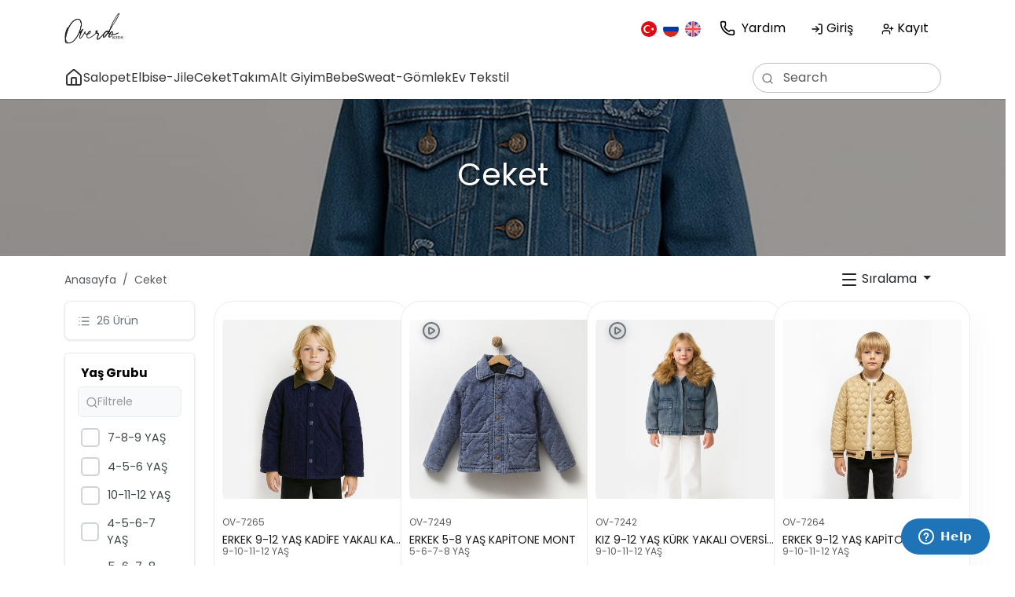

--- FILE ---
content_type: text/html; charset=UTF-8
request_url: https://www.overdokids.com/urunler/kategori/352?f1=1%2C17&f2=&f3=3&f4=4&f5=&f6=&siralama=fiyatz
body_size: 9285
content:
<!DOCTYPE html>
<html lang="en">

<head>
  <base href="https://www.overdokids.com/">
  <meta http-equiv="Content-Type" content="text/html; charset=utf-8">
  <meta name="Author" content="Serenay Yazılım">
  <meta name="generator" content="SER-B2B E-Ticaret Platformu">
  <meta name="Robots" content="index,follow">
  <meta name="Description" content="Toptan satış Ceket ürünleri için sitemizi ziyaret edin. En uygun Ceket fiyatları burada!">
  <meta name="Keywords" content="">
  <title>Toptan Ceket imalattan fabrikadan halka</title>
  <meta name="viewport" content="width=device-width, minimum-scale=1, maximum-scale=1">
  <meta name="msapplication-TileColor" content="#da532c">
  <meta name="theme-color" content="#ffffff">

  <meta property="og:site_name" content="Overdo Kids">
<meta property="og:description" content="Toptan satış Ceket ürünleri için sitemizi ziyaret edin. En uygun Ceket fiyatları burada!"><meta property="og:type" content="website">
<meta property="og:title" content="Toptan Ceket imalattan fabrikadan halka">
<meta property="og:image" content="https://overdoserb.sercdn.com/files/logo.png">
  <script>
    var site_adres = 'https://www.overdokids.com/';
    var serb2b = {
      'theme': {"is_sticky_header":true,"is_sidebar_cart":false,"is_infinite_scroll":true,"is_add_all_variants":false,"show_popup":false,"popup_page_url":"sys-iade","popup_modal_classes":"modal-xl","popup_cookie_name":"","popup_always_show":false,"module_instagram":true,"header_style":"default","product_image_zoom":true,"product_image_click_modal":false,"show_sale_disabled_reason":true,"cart_behavior":"add"},
    'routes': {"REGISTER":"Uye\/kayit","LOGIN":"Uye\/giris","LOGOUT":"Uye\/cikis","CUSTOMER_UPDATE":"Uye\/guncelle","FORGOT_PASSWORD":"Uye\/kayip_sifre","COUNTRY_CITY":"Uye\/json_sehir","ADD_TO_CART":"Cart\/add","ADD_TO_FAVORITE":"Favori\/add","CART":"Cart","CART_SIDEBAR":"Cart\/sidebar","CMS":"icerik","SIMILAR_PRODUCTS":"urunler\/similarProducts","SEARCH":"urunler\/arama","FAVORITES":"Urunler\/favorites"},
    'locale': 'tr'
    }
  </script>

  
  
  <link rel="stylesheet" href="/templates/basic/assets/build/list.af829fdb.css">
<link rel="stylesheet" href="/templates/basic/assets/build/207.88d8d07d.css">
<link rel="stylesheet" href="/templates/basic/assets/build/product.9a3cd7b2.css">
<link rel="stylesheet" href="/templates/basic/assets/build/864.e6fc018b.css">
<link rel="stylesheet" href="/templates/basic/assets/build/layout.4608724d.css">    <script>
      var serb2b_gtm_container_id = 'GTM-MT35FV8H';
      (function(w, d, s, l, i) {
        w[l] = w[l] || []; w[l].push({'gtm.start': new Date().getTime(),event: 'gtm.js'});
        var f = d.getElementsByTagName(s)[0], j = d.createElement(s), dl = l != 'dataLayer' ? '&l=' + l : '';
        j.async = true; j.src = 'https://www.googletagmanager.com/gtm.js?id=' + i + dl; f.parentNode.insertBefore(j, f);
      })(window, document, 'script', 'dataLayer', serb2b_gtm_container_id);
    </script>
<link rel="shortcut icon" href="https://overdoserb.sercdn.com/files/favicon.png" type="image/png">
<link rel="preconnect" href="https://fonts.googleapis.com">
<link rel="preconnect" href="https://fonts.gstatic.com" crossorigin>
<link href="https://fonts.googleapis.com/css2?family=Poppins:wght@400;700&family=Bangers:wght@400;700&display=swap" rel="stylesheet">

      <style>
        :root {
          --bs-body-font-family: Poppins, sans-serif; --bs-body-font-family-2: Bangers, sans-serif;
        }
      </style>
      
<link rel="canonical" href="https://www.overdokids.com/tr/category/ceket--352?f1=1%2C17&f2=&f3=3&f4=4&f5=&f6=&siralama=fiyatz" />
<link rel="alternate" hreflang="ru" href="https://www.overdokids.com/ru/category/kurtka--352?f1=1%2C17&f2=&f3=3&f4=4&f5=&f6=&siralama=fiyatz" />
<link rel="alternate" hreflang="en" href="https://www.overdokids.com/en/category/jacket--352?f1=1%2C17&f2=&f3=3&f4=4&f5=&f6=&siralama=fiyatz" />


  <style>
:root {
  --primary-color: #000000;
  --accent-color: #c70d00;
  --dark-color: #3c4848;
  --footer: #3c4848;
  --primary-color-hover: #000000;
  --primary-color-light: #999999;
  --accent-color-hover: #8b0900;
  --text-primary: #333333;
  --text-secondary: #3c4848;
  --text-muted: #6c757d;
  --text-light: #999999;
  --text-dark: #000000;
  --link-color: #000000;
  --link-hover: #000000;
  --bg-white: #ffffff;
  --body-bg: #fafafa;
  --card-bg: #ffffff;
  --background1: #f7f7f7;
  --background2: #fff;
  --bg-soft: #eeeeee;
  --bg-soft-grey: #eeeeee;
  --bg-muted: #f8f9fa;
  --bg-hover: #f5f5f5;
  --bg-info: #727272;
  --bg-warm: #dda966;
  --border-light: #e9ecef;
  --border-medium: #ced4da;
  --border-dark: #bbbbbb;
  --border-focus: #86b7fe;
  --hover-light: #ffeeee;
  --hover-purple: #be7ede19;
  --hover-overlay: rgba(0,0,0,0.05);
  --success-color: #7fce28;
  --danger-color: #e02020;
  --warning-color: #c70d00;
  --info-color: #000000;
  --bs-success: #7fce28;
  --bs-success-rgb: 127, 206, 40;
  --bs-danger: #e02020;
  --bs-danger-rgb: 224, 32, 32;
  --bs-warning: #c70d00;
  --bs-info: #000000;
  --bs-primary: #000000;
  --bs-primary-rgb: 0, 0, 0;
  --kategori1: #b2b2b2;
  --kategori2: #b2b2b2;
  --kategori3: #b2b2b2;
  --kategori4: #b2b2b2;
  --about1: #000000b2;
  --about2: #3c3c48b2;
  --about3: #000000b2;
  --about4: #483c3cb2;
  --about5: #000000b2;
  --about6: #3c483cb2;
  --background3: linear-gradient(45deg, #00000019, #00000019, #00000019);
}
</style>

  <!-- Lucide Icons -->
  <script src="https://unpkg.com/lucide@latest"></script>

  <style>
    :root,
    [data-bs-theme=light] {
      --bs-primary: #144172;
      --bs-secondary: #e41046;
      --bs-danger: #fa570c;
      --bs-custom-color: rgba(36, 204, 64, 0.2);
      --bs-custom-color-hover: #4cae50;
      --bs-custom-background-color: rgb(248, 232, 238);
    }

    .btn-outline-primary {
      --bs-btn-color: #144172;
    }
  </style>
</head>

<body>
    <!-- Google Tag Manager (noscript) -->
    <noscript><iframe src="https://www.googletagmanager.com/ns.html?id=GTM-MT35FV8H"
    height="0" width="0" style="display:none;visibility:hidden"></iframe></noscript>
    <!-- End Google Tag Manager (noscript) -->
<main>
  <div class="template-sea-header template-bsc position-sticky sticky-top">
  <div class="header">
    <div class="header-sec-one">
      <div class="d-flex justify-content-between align-items-center container py-3">
        <a href="https://www.overdokids.com/" class="header-logo"><img src="https://overdoserb.sercdn.com/files/logo.png" alt=""></a>
        <div class="d-flex align-items-center justify-content-between">
          <div class="me-3 d-flex">
                        <a class="me-2" href="https://www.overdokids.com/site/change_language/tr" title="tr">
            <img src="/templates/basic/assets/build/images/flags/tr.625721ff.png" class="rounded-circle" alt="tr">
            </a>
                        <a class="me-2" href="https://www.overdokids.com/site/change_language/ru" title="ru">
            <img src="/templates/basic/assets/build/images/flags/ru.ff1a3ed9.png" class="rounded-circle" alt="ru">
            </a>
                        <a class="me-2" href="https://www.overdokids.com/site/change_language/en" title="en">
            <img src="/templates/basic/assets/build/images/flags/en.28441a70.png" class="rounded-circle" alt="en">
            </a>
                      </div>
          <a class="d-flex align-items-center justify-content-center me-3 custom-link" href="tel:+905377625666" title="Yardım">
            <i data-lucide="phone" style="width: 1.25rem; height: 1.25rem"></i>
            <p class="ms-2 header-support">Yardım</p>
          </a>
                    <a href="Uye/giris" class="header-l-btn border-0 py-2 px-3 login rounded me-1" title="Giriş"><i data-lucide="log-in" style="width: 1rem; height: 1rem"></i> Giriş</a>
          <a href="Uye/kayit" class="header-l-btn border-0 py-2 px-3 register rounded" title="Kayıt"><i data-lucide="user-plus" style="width: 1rem; height: 1rem"></i> Kayıt</a>
                            </div>
      </div>
    </div>
    <div class="header-sec-two">
      <div class="d-flex justify-content-between align-items-center container py-2">
        <div class="header-options d-flex align-items-center gap-3">
                    <div class="base-menu-item">
            <a href="" title="">
              <i data-lucide="home" style="width: 1.5rem; height: 1.5rem"></i>
            </a>
          </div>
                              <div class="dropdown header-r-button nav-item base-menu-item">
            <a href="https://www.overdokids.com/tr/category/salopet--350" title="Salopet" aria-expanded="false">
                            Salopet
                          </a>
                      </div>
                    <div class="dropdown header-r-button nav-item base-menu-item">
            <a href="https://www.overdokids.com/tr/category/elbise-jile--351" title="Elbise-Jile" aria-expanded="false">
                            Elbise-Jile
                          </a>
                      </div>
                    <div class="dropdown header-r-button nav-item base-menu-item">
            <a href="https://www.overdokids.com/tr/category/ceket--352" title="Ceket" aria-expanded="false">
                            Ceket
                          </a>
                      </div>
                    <div class="dropdown header-r-button nav-item base-menu-item">
            <a href="https://www.overdokids.com/tr/category/takim--353" title="Takım" aria-expanded="false">
                            Takım
                          </a>
                      </div>
                    <div class="dropdown header-r-button nav-item base-menu-item">
            <a href="https://www.overdokids.com/tr/category/alt-giyim--354" title="Alt Giyim" aria-expanded="false">
                            Alt Giyim
                          </a>
                      </div>
                    <div class="dropdown header-r-button nav-item base-menu-item">
            <a href="https://www.overdokids.com/tr/category/bebe--300" title="Bebe" aria-expanded="false">
                            Bebe
                          </a>
                      </div>
                    <div class="dropdown header-r-button nav-item base-menu-item">
            <a href="https://www.overdokids.com/tr/category/sweat-goemlek--361" title="Sweat-Gömlek" aria-expanded="false">
                            Sweat-Gömlek
                          </a>
                      </div>
                    <div class="dropdown header-r-button nav-item base-menu-item">
            <a href="https://www.overdokids.com/tr/category/ev-tekstil--363" title="Ev Tekstil " aria-expanded="false">
                            Ev Tekstil 
                          </a>
                      </div>
                  </div>

        <form class="form-group has-search align-items-center" method="get" action="https://www.overdokids.com/urunler/arama" id="arama">
          <span class="fa fa-search form-control-feedback"><i data-lucide="search" style="width: 1rem; height: 1rem"></i>
          </span>

          <input type="text" class="form-control" placeholder="Search" name="q" aria-label="Search" value=""/>
        </form>
      </div>
    </div>
  </div>


</div>


  
  



<div class="category-cover-container container-fluid p-0">
  <div class="row">
    <div class="col-12">
      <div class="category-header-with-cover position-relative"
           style="background-image: url('https://overdoserb.sercdn.com/resimler/56cfdfbc18da97cb7ce145561d045778-6915959fdcd85.jpg');">
        <div class="category-header-overlay d-flex align-items-center justify-content-center">
          <h1 class="category-title-overlay text-center text-white">
            Ceket
          </h1>
        </div>
      </div>
    </div>
  </div>
</div>

<div class="category-nav-container container">
  <div class="category-nav-row row mt-3">
    <div class="category-content-col col-12 col-md-8">
            
                    <div class="category-breadcrumb-wrapper">
                
    
    
    <nav aria-label="breadcrumb" class="category-breadcrumb-nav mt-1 mb-0">
    <ol class="breadcrumb category-breadcrumb-list">
                        <li class="breadcrumb-item breadcrumb-item-link">
            <a href="https://www.overdokids.com/" class="text-decoration-none text-muted breadcrumb-link">Anasayfa</a>
          </li>
                                <li class="breadcrumb-item breadcrumb-item-current active text-muted" aria-current="page">Ceket</li>
                  </ol>
  </nav>

    <script type="application/ld+json">
  {
    "@context": "https://schema.org",
    "@type": "BreadcrumbList",
    "itemListElement": [
            {
        "@type": "ListItem",
        "position": 1,
        "name": "Anasayfa",
                "item": "https://www.overdokids.com/"
              },            {
        "@type": "ListItem",
        "position": 2,
        "name": "Ceket",
                "item": {
          "@type": "WebPage",
          "@id": "https://www.overdokids.com/tr/category/ceket--352",
          "name": "Ceket"
        }
              }          ]
  }
  </script>
        </div>
          </div>

    <div class="category-sorting-col col-md-4 d-none d-md-block">
      <div class="category-sorting-dropdown text-end">
        
<div class="nav-item dropdown">
  <a href="#" class="btn btn-sort text-decoration-none dropdown-toggle pt-0"
     data-bs-toggle="dropdown" aria-expanded="false">
    <i data-lucide="menu" style="width: 1.5rem; height: 1.5rem"></i> Sıralama
  </a>
  <ul class="dropdown-menu text-small">
    <li><a class="dropdown-item" href="https://www.overdokids.com/urunler/kategori/352?f1=1%2C17&f2=&f3=3&f4=4&f5=&f6=&siralama=">Varsayılan</a></li><li><a class="dropdown-item" href="https://www.overdokids.com/urunler/kategori/352?f1=1%2C17&f2=&f3=3&f4=4&f5=&f6=&siralama=kayita">Eskiden Yeniye</a></li><li><a class="dropdown-item" href="https://www.overdokids.com/urunler/kategori/352?f1=1%2C17&f2=&f3=3&f4=4&f5=&f6=&siralama=kayitz">Yeniden Eskiye</a></li><li><a class="dropdown-item" href="https://www.overdokids.com/urunler/kategori/352?f1=1%2C17&f2=&f3=3&f4=4&f5=&f6=&siralama=fiyata">Fiyat Artan</a></li><li><a class="dropdown-item" href="https://www.overdokids.com/urunler/kategori/352?f1=1%2C17&f2=&f3=3&f4=4&f5=&f6=&siralama=fiyatz">Fiyat Azalan</a></li><li><a class="dropdown-item" href="https://www.overdokids.com/urunler/kategori/352?f1=1%2C17&f2=&f3=3&f4=4&f5=&f6=&siralama=discount_desc">İndirim Oranı Azalan</a></li><li><a class="dropdown-item" href="https://www.overdokids.com/urunler/kategori/352?f1=1%2C17&f2=&f3=3&f4=4&f5=&f6=&siralama=discount_asc">İndirim Oranı Artan</a></li>
  </ul>
</div>      </div>
    </div>
  </div>
</div>
  <section id="kategori" class="container">
        <div class="row">
                        <aside id="filterContent" class="col-7 col-lg-2">
                          <div class="product-count-display mb-3">
                <span class="product-count-text"><i data-lucide="list" class="me-2" style="width: 1rem; height: 1rem"></i>26 Ürün</span>
              </div>
                        <div>
              <div class="accordion accordion-container accordion-filter filter-size-normal filter-appearance-boxed" id="accordion">
      <div class="accordion-item">
      <h2 class="accordion-header accordion-baslik" id="heading2">
        <button class="accordion-button" type="button" data-bs-toggle="collapse" data-bs-target="#collapse2" aria-expanded="true" aria-controls="collapse2">
          <div class="fw-bolder text-black">
            Yaş Grubu
          </div>
        </button>
        <div class="form-outline position-relative filter-input-container">
          <input type="text" class="form-control filter-input ps-4 filter-search" id="datatable-search-input" placeholder="Filtrele" />
          <div class="position-absolute search-icon">
            <i data-lucide="search" width="16" height="16"></i>
          </div>
        </div>
      </h2>
      <div id="collapse2" class="accordion-collapse collapse show" aria-labelledby="heading2">
        <div class="accordion-body">
                      <a href="https://www.overdokids.com/urunler/kategori/352?f1=1%2C17&amp;f2=&amp;f3=3&amp;f4=4&amp;f5=&amp;f6=&amp;siralama=fiyatz&amp;filter_age_group=32" class=" d-flex align-items-center filters text-decoration-none" data-search="7-8-9 YAŞ">
              <div class="filter-checkbox">
                              </div>
              <div class="filter-label">7-8-9 YAŞ</div>
            </a>
                      <a href="https://www.overdokids.com/urunler/kategori/352?f1=1%2C17&amp;f2=&amp;f3=3&amp;f4=4&amp;f5=&amp;f6=&amp;siralama=fiyatz&amp;filter_age_group=35" class=" d-flex align-items-center filters text-decoration-none" data-search="4-5-6 YAŞ">
              <div class="filter-checkbox">
                              </div>
              <div class="filter-label">4-5-6 YAŞ</div>
            </a>
                      <a href="https://www.overdokids.com/urunler/kategori/352?f1=1%2C17&amp;f2=&amp;f3=3&amp;f4=4&amp;f5=&amp;f6=&amp;siralama=fiyatz&amp;filter_age_group=42" class=" d-flex align-items-center filters text-decoration-none" data-search="10-11-12 YAŞ">
              <div class="filter-checkbox">
                              </div>
              <div class="filter-label">10-11-12 YAŞ</div>
            </a>
                      <a href="https://www.overdokids.com/urunler/kategori/352?f1=1%2C17&amp;f2=&amp;f3=3&amp;f4=4&amp;f5=&amp;f6=&amp;siralama=fiyatz&amp;filter_age_group=69" class=" d-flex align-items-center filters text-decoration-none" data-search="4-5-6-7 YAŞ">
              <div class="filter-checkbox">
                              </div>
              <div class="filter-label">4-5-6-7 YAŞ</div>
            </a>
                      <a href="https://www.overdokids.com/urunler/kategori/352?f1=1%2C17&amp;f2=&amp;f3=3&amp;f4=4&amp;f5=&amp;f6=&amp;siralama=fiyatz&amp;filter_age_group=75" class=" d-flex align-items-center filters text-decoration-none" data-search="5-6-7-8 YAŞ">
              <div class="filter-checkbox">
                              </div>
              <div class="filter-label">5-6-7-8 YAŞ</div>
            </a>
                      <a href="https://www.overdokids.com/urunler/kategori/352?f1=1%2C17&amp;f2=&amp;f3=3&amp;f4=4&amp;f5=&amp;f6=&amp;siralama=fiyatz&amp;filter_age_group=76" class=" d-flex align-items-center filters text-decoration-none" data-search="1-2-3-4 YAŞ">
              <div class="filter-checkbox">
                              </div>
              <div class="filter-label">1-2-3-4 YAŞ</div>
            </a>
                      <a href="https://www.overdokids.com/urunler/kategori/352?f1=1%2C17&amp;f2=&amp;f3=3&amp;f4=4&amp;f5=&amp;f6=&amp;siralama=fiyatz&amp;filter_age_group=90" class=" d-flex align-items-center filters text-decoration-none" data-search="9-12-24-36 AY">
              <div class="filter-checkbox">
                              </div>
              <div class="filter-label">9-12-24-36 AY</div>
            </a>
                      <a href="https://www.overdokids.com/urunler/kategori/352?f1=1%2C17&amp;f2=&amp;f3=3&amp;f4=4&amp;f5=&amp;f6=&amp;siralama=fiyatz&amp;filter_age_group=97" class=" d-flex align-items-center filters text-decoration-none" data-search="9-10-11-12 YAŞ">
              <div class="filter-checkbox">
                              </div>
              <div class="filter-label">9-10-11-12 YAŞ</div>
            </a>
                      <a href="https://www.overdokids.com/urunler/kategori/352?f1=1%2C17&amp;f2=&amp;f3=3&amp;f4=4&amp;f5=&amp;f6=&amp;siralama=fiyatz&amp;filter_age_group=101" class=" d-flex align-items-center filters text-decoration-none" data-search="3-4-5-6 YAŞ">
              <div class="filter-checkbox">
                              </div>
              <div class="filter-label">3-4-5-6 YAŞ</div>
            </a>
                      <a href="https://www.overdokids.com/urunler/kategori/352?f1=1%2C17&amp;f2=&amp;f3=3&amp;f4=4&amp;f5=&amp;f6=&amp;siralama=fiyatz&amp;filter_age_group=162" class=" d-flex align-items-center filters text-decoration-none" data-search="9AY-1-2-3-4-5 YAŞ">
              <div class="filter-checkbox">
                              </div>
              <div class="filter-label">9AY-1-2-3-4-5 YAŞ</div>
            </a>
                  </div>
      </div>
    </div>
      <div class="accordion-item">
      <h2 class="accordion-header accordion-baslik" id="heading3">
        <button class="accordion-button" type="button" data-bs-toggle="collapse" data-bs-target="#collapse3" aria-expanded="true" aria-controls="collapse3">
          <div class="fw-bolder text-black">
            Cinsiyet
          </div>
        </button>
        <div class="form-outline position-relative filter-input-container">
          <input type="text" class="form-control filter-input ps-4 filter-search" id="datatable-search-input" placeholder="Filtrele" />
          <div class="position-absolute search-icon">
            <i data-lucide="search" width="16" height="16"></i>
          </div>
        </div>
      </h2>
      <div id="collapse3" class="accordion-collapse collapse show" aria-labelledby="heading3">
        <div class="accordion-body">
                      <a href="https://www.overdokids.com/urunler/kategori/352?f1=1%2C17&amp;f2=&amp;f3=3&amp;f4=4&amp;f5=&amp;f6=&amp;siralama=fiyatz&amp;filter_gender=165" class=" d-flex align-items-center filters text-decoration-none" data-search="ERKEK">
              <div class="filter-checkbox">
                              </div>
              <div class="filter-label">ERKEK</div>
            </a>
                      <a href="https://www.overdokids.com/urunler/kategori/352?f1=1%2C17&amp;f2=&amp;f3=3&amp;f4=4&amp;f5=&amp;f6=&amp;siralama=fiyatz&amp;filter_gender=166" class=" d-flex align-items-center filters text-decoration-none" data-search="KIZ ÇOCUK">
              <div class="filter-checkbox">
                              </div>
              <div class="filter-label">KIZ ÇOCUK</div>
            </a>
                      <a href="https://www.overdokids.com/urunler/kategori/352?f1=1%2C17&amp;f2=&amp;f3=3&amp;f4=4&amp;f5=&amp;f6=&amp;siralama=fiyatz&amp;filter_gender=167" class=" d-flex align-items-center filters text-decoration-none" data-search="ERKEK ÇOCUK">
              <div class="filter-checkbox">
                              </div>
              <div class="filter-label">ERKEK ÇOCUK</div>
            </a>
                      <a href="https://www.overdokids.com/urunler/kategori/352?f1=1%2C17&amp;f2=&amp;f3=3&amp;f4=4&amp;f5=&amp;f6=&amp;siralama=fiyatz&amp;filter_gender=168" class=" d-flex align-items-center filters text-decoration-none" data-search="UNISEX">
              <div class="filter-checkbox">
                              </div>
              <div class="filter-label">UNISEX</div>
            </a>
                  </div>
      </div>
    </div>
  </div>

            </div>
          </aside>
              
              <div class="col-12 col-lg-10 col-xl-10 col-xxl-10">
                      <div class="row row-cols-2 row-cols-md-4 urunlistesi product-grid-4">
                      

<div class="product pnlurun-item product-card-body" id="divUrunKutu_2588">
  <div class="pro-container">
    <div class="pro card">
                  <a href="https://www.overdokids.com/tr/product/erkek-9-12-yas-kadife-yakali-kapitone-mont--2588" title="ERKEK 9-12 YAŞ KADİFE YAKALI KAPİTONE MONT ">
        <img
          data-src="https://overdoserb.sercdn.com/resimler/med_2b96b8b825fa614ab7023ddf1ba5fe34.jpg" class="mainImg lazyload" src="https://overdoserb.sercdn.com/resimler/min_2b96b8b825fa614ab7023ddf1ba5fe34.jpg"
          alt="ERKEK 9-12 YAŞ KADİFE YAKALI KAPİTONE MONT "
        />
      </a>
      <div class="des">
        <div class="product-piece-container">
          <span>OV-7265</span>
                  </div>
        <h5>ERKEK 9-12 YAŞ KADİFE YAKALI KAPİTONE MONT </h5>
        <h6>9-10-11-12 YAŞ</h6>
        
          </div>

    

  </div>
</div>
</div>                      

<div class="product pnlurun-item product-card-body" id="divUrunKutu_2527">
  <div class="pro-container">
    <div class="pro card">
                  <button class="position-absolute video-icon border-0 bg-transparent btn-icon product-video-btn"
              data-video-url="https://overdoserb.sercdn.com/videos/68e60af383b01babb67fadb105bcc65d.mp4"
              data-video-title="ERKEK 5-8 YAŞ KAPİTONE MONT "
              title="Ürün Videosu">
        <i data-lucide="play-circle" class="video-play-icon"></i>
      </button>
            <a href="https://www.overdokids.com/tr/product/erkek-5-8-yas-kapitone-mont--2527" title="ERKEK 5-8 YAŞ KAPİTONE MONT ">
        <img
          data-src="https://overdoserb.sercdn.com/resimler/med_524c147abec06e6e6937fd9d2e995ec5.JPG" class="mainImg lazyload" src="https://overdoserb.sercdn.com/resimler/min_524c147abec06e6e6937fd9d2e995ec5.JPG"
          alt="ERKEK 5-8 YAŞ KAPİTONE MONT "
        />
      </a>
      <div class="des">
        <div class="product-piece-container">
          <span>OV-7249</span>
                  </div>
        <h5>ERKEK 5-8 YAŞ KAPİTONE MONT </h5>
        <h6>5-6-7-8 YAŞ</h6>
        
          </div>

    

  </div>
</div>
</div>                      

<div class="product pnlurun-item product-card-body" id="divUrunKutu_2601">
  <div class="pro-container">
    <div class="pro card">
                  <button class="position-absolute video-icon border-0 bg-transparent btn-icon product-video-btn"
              data-video-url="https://overdoserb.sercdn.com/videos/5d4214fb8eed03865947bd216fdfd801.mp4"
              data-video-title="KIZ 9-12 YAŞ KÜRK YAKALI OVERSİZE KOT CEKET "
              title="Ürün Videosu">
        <i data-lucide="play-circle" class="video-play-icon"></i>
      </button>
            <a href="https://www.overdokids.com/tr/product/kiz-9-12-yas-kuerk-yakali-oversize-kot-ceket--2601" title="KIZ 9-12 YAŞ KÜRK YAKALI OVERSİZE KOT CEKET ">
        <img
          data-src="https://overdoserb.sercdn.com/resimler/med_51e5a1fdb9dac70b96ad200072bf4950.jpg" class="mainImg lazyload" src="https://overdoserb.sercdn.com/resimler/min_51e5a1fdb9dac70b96ad200072bf4950.jpg"
          alt="KIZ 9-12 YAŞ KÜRK YAKALI OVERSİZE KOT CEKET "
        />
      </a>
      <div class="des">
        <div class="product-piece-container">
          <span>OV-7242</span>
                  </div>
        <h5>KIZ 9-12 YAŞ KÜRK YAKALI OVERSİZE KOT CEKET </h5>
        <h6>9-10-11-12 YAŞ</h6>
        
          </div>

    

  </div>
</div>
</div>                      

<div class="product pnlurun-item product-card-body" id="divUrunKutu_2570">
  <div class="pro-container">
    <div class="pro card">
                  <a href="https://www.overdokids.com/tr/product/erkek-9-12-yas-kapitone-cocuk-mont--2570" title="ERKEK 9-12 YAŞ KAPİTONE ÇOCUK MONT ">
        <img
          data-src="https://overdoserb.sercdn.com/resimler/med_12827a0680fc68aea62515c2dec25cbf.jpg" class="mainImg lazyload" src="https://overdoserb.sercdn.com/resimler/min_12827a0680fc68aea62515c2dec25cbf.jpg"
          alt="ERKEK 9-12 YAŞ KAPİTONE ÇOCUK MONT "
        />
      </a>
      <div class="des">
        <div class="product-piece-container">
          <span>OV-7264</span>
                  </div>
        <h5>ERKEK 9-12 YAŞ KAPİTONE ÇOCUK MONT </h5>
        <h6>9-10-11-12 YAŞ</h6>
        
          </div>

    

  </div>
</div>
</div>                      

<div class="product pnlurun-item product-card-body" id="divUrunKutu_2748">
  <div class="pro-container">
    <div class="pro card">
                  <button class="position-absolute video-icon border-0 bg-transparent btn-icon product-video-btn"
              data-video-url="https://overdoserb.sercdn.com/videos/5d2bd14dc2168d2e251e201dfd2aca6d.mp4"
              data-video-title="KIZ ÇOCUK 5-8 YAŞ HAM KOT CEKET"
              title="Ürün Videosu">
        <i data-lucide="play-circle" class="video-play-icon"></i>
      </button>
            <a href="https://www.overdokids.com/tr/product/kiz-cocuk-5-8-yas-ham-kot-ceket--2748" title="KIZ ÇOCUK 5-8 YAŞ HAM KOT CEKET">
        <img
          data-src="https://overdoserb.sercdn.com/resimler/med_86c804a0f5b00a17e40ca683925b0bd9.jpg" class="mainImg lazyload" src="https://overdoserb.sercdn.com/resimler/min_86c804a0f5b00a17e40ca683925b0bd9.jpg"
          alt="KIZ ÇOCUK 5-8 YAŞ HAM KOT CEKET"
        />
      </a>
      <div class="des">
        <div class="product-piece-container">
          <span>OV-7280</span>
                  </div>
        <h5>KIZ ÇOCUK 5-8 YAŞ HAM KOT CEKET</h5>
        <h6>5-6-7-8 YAŞ</h6>
        
          </div>

    

  </div>
</div>
</div>                      

<div class="product pnlurun-item product-card-body" id="divUrunKutu_3217">
  <div class="pro-container">
    <div class="pro card">
                  <a href="https://www.overdokids.com/tr/product/kiz-cocuk-5-8-yas-papatya-tema-nakisli-kot-ceket--3217" title="KIZ ÇOCUK 5-8 YAŞ PAPATYA TEMA NAKIŞLI KOT CEKET ">
        <img
          data-src="https://overdoserb.sercdn.com/resimler/med_090c85eac6dc5d9bf343dac771e3c7d7.jpg" class="mainImg lazyload" src="https://overdoserb.sercdn.com/resimler/min_090c85eac6dc5d9bf343dac771e3c7d7.jpg"
          alt="KIZ ÇOCUK 5-8 YAŞ PAPATYA TEMA NAKIŞLI KOT CEKET "
        />
      </a>
      <div class="des">
        <div class="product-piece-container">
          <span>OV-7424</span>
                  </div>
        <h5>KIZ ÇOCUK 5-8 YAŞ PAPATYA TEMA NAKIŞLI KOT CEKET </h5>
        <h6>5-6-7-8 YAŞ</h6>
        
          </div>

    

  </div>
</div>
</div>                      

<div class="product pnlurun-item product-card-body" id="divUrunKutu_3063">
  <div class="pro-container">
    <div class="pro card">
                  <a href="https://www.overdokids.com/tr/product/kiz-cocuk-5-8-yas-yildizli-kot-ceket--3063" title="KIZ ÇOCUK 5-8 YAŞ YILDIZLI KOT CEKET ">
        <img
          data-src="https://overdoserb.sercdn.com/resimler/med_7e9ecda2c20ce3d21f321bf247e66538.jpg" class="mainImg lazyload" src="https://overdoserb.sercdn.com/resimler/min_7e9ecda2c20ce3d21f321bf247e66538.jpg"
          alt="KIZ ÇOCUK 5-8 YAŞ YILDIZLI KOT CEKET "
        />
      </a>
      <div class="des">
        <div class="product-piece-container">
          <span>OV-7398</span>
                  </div>
        <h5>KIZ ÇOCUK 5-8 YAŞ YILDIZLI KOT CEKET </h5>
        <h6>5-6-7-8 YAŞ</h6>
        
          </div>

    

  </div>
</div>
</div>                      

<div class="product pnlurun-item product-card-body" id="divUrunKutu_2889">
  <div class="pro-container">
    <div class="pro card">
                  <a href="https://www.overdokids.com/tr/product/kiz-cocuk-9-12-yas-ham-kot-ceket--2889" title="KIZ ÇOCUK 9-12 YAŞ HAM KOT CEKET ">
        <img
          data-src="https://overdoserb.sercdn.com/resimler/med_627333ba87314d4a13a30bf8249439d0.jpg" class="mainImg lazyload" src="https://overdoserb.sercdn.com/resimler/min_627333ba87314d4a13a30bf8249439d0.jpg"
          alt="KIZ ÇOCUK 9-12 YAŞ HAM KOT CEKET "
        />
      </a>
      <div class="des">
        <div class="product-piece-container">
          <span>OV-7320</span>
                  </div>
        <h5>KIZ ÇOCUK 9-12 YAŞ HAM KOT CEKET </h5>
        <h6>9-10-11-12 YAŞ</h6>
        
          </div>

    

  </div>
</div>
</div>                      

<div class="product pnlurun-item product-card-body" id="divUrunKutu_2925">
  <div class="pro-container">
    <div class="pro card">
                  <a href="https://www.overdokids.com/tr/product/kiz-cocuk-5-8-yas-dantelli-ham-kot-ceket--2925" title="KIZ ÇOCUK 5-8 YAŞ DANTELLİ HAM KOT CEKET ">
        <img
          data-src="https://overdoserb.sercdn.com/resimler/med_f45304f6e2ad2195d7a98a7c4a9f2ef9.jpg" class="mainImg lazyload" src="https://overdoserb.sercdn.com/resimler/min_f45304f6e2ad2195d7a98a7c4a9f2ef9.jpg"
          alt="KIZ ÇOCUK 5-8 YAŞ DANTELLİ HAM KOT CEKET "
        />
      </a>
      <div class="des">
        <div class="product-piece-container">
          <span>OV-7336</span>
                  </div>
        <h5>KIZ ÇOCUK 5-8 YAŞ DANTELLİ HAM KOT CEKET </h5>
        <h6>5-6-7-8 YAŞ</h6>
        
          </div>

    

  </div>
</div>
</div>                      

<div class="product pnlurun-item product-card-body" id="divUrunKutu_3387">
  <div class="pro-container">
    <div class="pro card">
                  <a href="https://www.overdokids.com/tr/product/kiz-cocuk-1-4-yas-welsoft-astarli--3387" title="KIZ ÇOCUK 1-4 YAŞ WELSOFT ASTARLI ">
        <img
          data-src="https://overdoserb.sercdn.com/resimler/med_5ce7663073f1d0a492d97debea008ab0.jpg" class="mainImg lazyload" src="https://overdoserb.sercdn.com/resimler/min_5ce7663073f1d0a492d97debea008ab0.jpg"
          alt="KIZ ÇOCUK 1-4 YAŞ WELSOFT ASTARLI "
        />
      </a>
      <div class="des">
        <div class="product-piece-container">
          <span>OV-7484</span>
                  </div>
        <h5>KIZ ÇOCUK 1-4 YAŞ WELSOFT ASTARLI </h5>
        <h6>1-2-3-4 YAŞ</h6>
        
          </div>

    

  </div>
</div>
</div>                      

<div class="product pnlurun-item product-card-body" id="divUrunKutu_3331">
  <div class="pro-container">
    <div class="pro card">
                  <a href="https://www.overdokids.com/tr/product/erkek-5-8-yas-3-ip-kolej-ceket--3331" title="ERKEK 5-8 YAŞ 3 İP KOLEJ CEKET">
        <img
          data-src="https://overdoserb.sercdn.com/resimler/med_c0dd752ff875cceb5318a5237d81635e.jpg" class="mainImg lazyload" src="https://overdoserb.sercdn.com/resimler/min_c0dd752ff875cceb5318a5237d81635e.jpg"
          alt="ERKEK 5-8 YAŞ 3 İP KOLEJ CEKET"
        />
      </a>
      <div class="des">
        <div class="product-piece-container">
          <span>OV-7464</span>
                  </div>
        <h5>ERKEK 5-8 YAŞ 3 İP KOLEJ CEKET</h5>
        <h6>5-6-7-8 YAŞ</h6>
        
          </div>

    

  </div>
</div>
</div>                      

<div class="product pnlurun-item product-card-body" id="divUrunKutu_2245">
  <div class="pro-container">
    <div class="pro card">
                  <a href="https://www.overdokids.com/tr/product/kiz-7-9-yas-kot-ceket--2245" title="KIZ 7-9 YAŞ KOT CEKET ">
        <img
          data-src="https://overdoserb.sercdn.com/resimler/med_d635e3744e367a725a8cfa9f8967d35a.jpg" class="mainImg lazyload" src="https://overdoserb.sercdn.com/resimler/min_d635e3744e367a725a8cfa9f8967d35a.jpg"
          alt="KIZ 7-9 YAŞ KOT CEKET "
        />
      </a>
      <div class="des">
        <div class="product-piece-container">
          <span>OV-7160</span>
                  </div>
        <h5>KIZ 7-9 YAŞ KOT CEKET </h5>
        <h6>7-8-9 YAŞ</h6>
        
          </div>

    

  </div>
</div>
</div>                      

<div class="product pnlurun-item product-card-body" id="divUrunKutu_3273">
  <div class="pro-container">
    <div class="pro card">
                  <a href="https://www.overdokids.com/tr/product/unisex-cocuk-5-8-yas-nakisli-kot-ceket--3273" title="UNISEX ÇOCUK 5-8 YAŞ NAKIŞLI KOT CEKET ">
        <img
          data-src="https://overdoserb.sercdn.com/resimler/med_f12f47911a853f4ae82a565095df0e83.jpg" class="mainImg lazyload" src="https://overdoserb.sercdn.com/resimler/min_f12f47911a853f4ae82a565095df0e83.jpg"
          alt="UNISEX ÇOCUK 5-8 YAŞ NAKIŞLI KOT CEKET "
        />
      </a>
      <div class="des">
        <div class="product-piece-container">
          <span>OV-7409</span>
                  </div>
        <h5>UNISEX ÇOCUK 5-8 YAŞ NAKIŞLI KOT CEKET </h5>
        <h6>5-6-7-8 YAŞ</h6>
        
          </div>

    

  </div>
</div>
</div>                      

<div class="product pnlurun-item product-card-body" id="divUrunKutu_3275">
  <div class="pro-container">
    <div class="pro card">
                  <a href="https://www.overdokids.com/tr/product/unisex-cocuk-4-7-yas-nakisli-kot-ceket--3275" title="UNISEX ÇOCUK 4-7 YAŞ NAKIŞLI KOT CEKET ">
        <img
          data-src="https://overdoserb.sercdn.com/resimler/med_6aa102e371ae7fc057aaaf29663d420b.jpg" class="mainImg lazyload" src="https://overdoserb.sercdn.com/resimler/min_6aa102e371ae7fc057aaaf29663d420b.jpg"
          alt="UNISEX ÇOCUK 4-7 YAŞ NAKIŞLI KOT CEKET "
        />
      </a>
      <div class="des">
        <div class="product-piece-container">
          <span>OV-7452</span>
                  </div>
        <h5>UNISEX ÇOCUK 4-7 YAŞ NAKIŞLI KOT CEKET </h5>
        <h6>4-5-6-7 YAŞ</h6>
        
          </div>

    

  </div>
</div>
</div>                      

<div class="product pnlurun-item product-card-body" id="divUrunKutu_3383">
  <div class="pro-container">
    <div class="pro card">
                  <a href="https://www.overdokids.com/tr/product/unisex-cocuk-welsoft-astarli-yelek--3383" title="UNISEX ÇOCUK  WELSOFT ASTARLI YELEK ">
        <img
          data-src="https://overdoserb.sercdn.com/resimler/med_04201e09d8f17a703c0afeb693e09657.jpg" class="mainImg lazyload" src="https://overdoserb.sercdn.com/resimler/min_04201e09d8f17a703c0afeb693e09657.jpg"
          alt="UNISEX ÇOCUK  WELSOFT ASTARLI YELEK "
        />
      </a>
      <div class="des">
        <div class="product-piece-container">
          <span>OV-7457-1</span>
                  </div>
        <h5>UNISEX ÇOCUK  WELSOFT ASTARLI YELEK </h5>
        <h6>9AY-1-2-3-4-5 YAŞ</h6>
        
          </div>

    

  </div>
</div>
</div>                      

<div class="product pnlurun-item product-card-body" id="divUrunKutu_2473">
  <div class="pro-container">
    <div class="pro card">
                  <a href="https://www.overdokids.com/tr/product/erkek-1-4-yas-kapuesonlu-relaxed-kot-ceket--2473" title="ERKEK 1-4 YAŞ KAPÜŞONLU RELAXED KOT CEKET ">
        <img
          data-src="https://overdoserb.sercdn.com/resimler/med_5855cd4c4a0119ed3d65064d4d3c4593.jpg" class="mainImg lazyload" src="https://overdoserb.sercdn.com/resimler/min_5855cd4c4a0119ed3d65064d4d3c4593.jpg"
          alt="ERKEK 1-4 YAŞ KAPÜŞONLU RELAXED KOT CEKET "
        />
      </a>
      <div class="des">
        <div class="product-piece-container">
          <span>OV-7227</span>
                  </div>
        <h5>ERKEK 1-4 YAŞ KAPÜŞONLU RELAXED KOT CEKET </h5>
        <h6>1-2-3-4 YAŞ</h6>
        
          </div>

    

  </div>
</div>
</div>                      

<div class="product pnlurun-item product-card-body" id="divUrunKutu_2561">
  <div class="pro-container">
    <div class="pro card">
                  <button class="position-absolute video-icon border-0 bg-transparent btn-icon product-video-btn"
              data-video-url="https://overdoserb.sercdn.com/videos/fc0a156ee878ec345e90acef9df23f7c.mp4"
              data-video-title="ERKEK 5-8 YAŞ 3 İP KOLEJ CEKET "
              title="Ürün Videosu">
        <i data-lucide="play-circle" class="video-play-icon"></i>
      </button>
            <a href="https://www.overdokids.com/tr/product/erkek-5-8-yas-3-ip-kolej-ceket--2561" title="ERKEK 5-8 YAŞ 3 İP KOLEJ CEKET ">
        <img
          data-src="https://overdoserb.sercdn.com/resimler/med_fdb55ee9745a3e4cb643b64580362527.jpg" class="mainImg lazyload" src="https://overdoserb.sercdn.com/resimler/min_fdb55ee9745a3e4cb643b64580362527.jpg"
          alt="ERKEK 5-8 YAŞ 3 İP KOLEJ CEKET "
        />
      </a>
      <div class="des">
        <div class="product-piece-container">
          <span>OV-7261</span>
                  </div>
        <h5>ERKEK 5-8 YAŞ 3 İP KOLEJ CEKET </h5>
        <h6>5-6-7-8 YAŞ</h6>
        
          </div>

    

  </div>
</div>
</div>                      

<div class="product pnlurun-item product-card-body" id="divUrunKutu_2456">
  <div class="pro-container">
    <div class="pro card">
                  <a href="https://www.overdokids.com/tr/product/unisex-5-8-yas-kapsonlu-kot-ceket--2456" title="UNISEX 5-8 YAŞ KAPŞONLU KOT CEKET ">
        <img
          data-src="https://overdoserb.sercdn.com/resimler/med_803bb92536ff21e35e9327d4357b88d9.jpg" class="mainImg lazyload" src="https://overdoserb.sercdn.com/resimler/min_803bb92536ff21e35e9327d4357b88d9.jpg"
          alt="UNISEX 5-8 YAŞ KAPŞONLU KOT CEKET "
        />
      </a>
      <div class="des">
        <div class="product-piece-container">
          <span>OV-7199</span>
                  </div>
        <h5>UNISEX 5-8 YAŞ KAPŞONLU KOT CEKET </h5>
        <h6>5-6-7-8 YAŞ</h6>
        
          </div>

    

  </div>
</div>
</div>                      

<div class="product pnlurun-item product-card-body" id="divUrunKutu_3357">
  <div class="pro-container">
    <div class="pro card">
                  <a href="https://www.overdokids.com/tr/product/kiz-cocuk-9-36-ay-welsoft-cicek-nakisli-yelek--3357" title="KIZ ÇOCUK 9-36 AY WELSOFT ÇİÇEK NAKIŞLI YELEK ">
        <img
          data-src="https://overdoserb.sercdn.com/resimler/med_bdb23afd54e32f16a371221d4028de30.jpg" class="mainImg lazyload" src="https://overdoserb.sercdn.com/resimler/min_bdb23afd54e32f16a371221d4028de30.jpg"
          alt="KIZ ÇOCUK 9-36 AY WELSOFT ÇİÇEK NAKIŞLI YELEK "
        />
      </a>
      <div class="des">
        <div class="product-piece-container">
          <span>OV-7479</span>
                  </div>
        <h5>KIZ ÇOCUK 9-36 AY WELSOFT ÇİÇEK NAKIŞLI YELEK </h5>
        <h6>9-12-24-36 AY</h6>
        
          </div>

    

  </div>
</div>
</div>                      

<div class="product pnlurun-item product-card-body" id="divUrunKutu_2431">
  <div class="pro-container">
    <div class="pro card">
                  <a href="https://www.overdokids.com/tr/product/kiz-1-4-yas-nakisli-kot-ceket--2431" title="KIZ 1-4 YAŞ NAKIŞLI KOT CEKET ">
        <img
          data-src="https://overdoserb.sercdn.com/resimler/med_KIZ-1-4-YAS-NAKISLI-KOT-CEKET-6933dd8396f5a.jpg" class="mainImg lazyload" src="https://overdoserb.sercdn.com/resimler/min_KIZ-1-4-YAS-NAKISLI-KOT-CEKET-6933dd8396f5a.jpg"
          alt="KIZ 1-4 YAŞ NAKIŞLI KOT CEKET "
        />
      </a>
      <div class="des">
        <div class="product-piece-container">
          <span>OV-7195</span>
                  </div>
        <h5>KIZ 1-4 YAŞ NAKIŞLI KOT CEKET </h5>
        <h6>1-2-3-4 YAŞ</h6>
        
          </div>

    

  </div>
</div>
</div>                      

<div class="product pnlurun-item product-card-body" id="divUrunKutu_2230">
  <div class="pro-container">
    <div class="pro card">
                  <a href="https://www.overdokids.com/tr/product/kiz-3-6-yas-kot-tavsan-baskili-ceket--2230" title="KIZ 3-6 YAŞ KOT  TAVŞAN BASKILI CEKET ">
        <img
          data-src="https://overdoserb.sercdn.com/resimler/med_1e49fbf0bd97535df958c5efed1cd28d.jpg" class="mainImg lazyload" src="https://overdoserb.sercdn.com/resimler/min_1e49fbf0bd97535df958c5efed1cd28d.jpg"
          alt="KIZ 3-6 YAŞ KOT  TAVŞAN BASKILI CEKET "
        />
      </a>
      <div class="des">
        <div class="product-piece-container">
          <span>OV-7137</span>
                  </div>
        <h5>KIZ 3-6 YAŞ KOT  TAVŞAN BASKILI CEKET </h5>
        <h6>3-4-5-6 YAŞ</h6>
        
          </div>

    

  </div>
</div>
</div>                      

<div class="product pnlurun-item product-card-body" id="divUrunKutu_3276">
  <div class="pro-container">
    <div class="pro card">
                  <a href="https://www.overdokids.com/tr/product/unisex-cocuk-1-4-yas-welsoft-astarli-yelek--3276" title="UNISEX ÇOCUK 1-4 YAŞ WELSOFT ASTARLI YELEK ">
        <img
          data-src="https://overdoserb.sercdn.com/resimler/med_488c1fc49aef55ba3c3d47ea6fbb9693.png" class="mainImg lazyload" src="https://overdoserb.sercdn.com/resimler/min_488c1fc49aef55ba3c3d47ea6fbb9693.png"
          alt="UNISEX ÇOCUK 1-4 YAŞ WELSOFT ASTARLI YELEK "
        />
      </a>
      <div class="des">
        <div class="product-piece-container">
          <span>OV-7457</span>
                  </div>
        <h5>UNISEX ÇOCUK 1-4 YAŞ WELSOFT ASTARLI YELEK </h5>
        <h6>1-2-3-4 YAŞ</h6>
        
          </div>

    

  </div>
</div>
</div>                      

<div class="product pnlurun-item product-card-body" id="divUrunKutu_3277">
  <div class="pro-container">
    <div class="pro card">
                  <a href="https://www.overdokids.com/tr/product/kiz-cocuk-1-4-yas-welsoft-yakali-yelek--3277" title="KIZ ÇOCUK 1-4 YAŞ WELSOFT YAKALI YELEK ">
        <img
          data-src="https://overdoserb.sercdn.com/resimler/med_98bbe2b566a39e329d2a70c847721254.jpg" class="mainImg lazyload" src="https://overdoserb.sercdn.com/resimler/min_98bbe2b566a39e329d2a70c847721254.jpg"
          alt="KIZ ÇOCUK 1-4 YAŞ WELSOFT YAKALI YELEK "
        />
      </a>
      <div class="des">
        <div class="product-piece-container">
          <span>OV-7458</span>
                  </div>
        <h5>KIZ ÇOCUK 1-4 YAŞ WELSOFT YAKALI YELEK </h5>
        <h6>1-2-3-4 YAŞ</h6>
        
          </div>

    

  </div>
</div>
</div>                      

<div class="product pnlurun-item product-card-body" id="divUrunKutu_3394">
  <div class="pro-container">
    <div class="pro card">
                  <a href="https://www.overdokids.com/tr/product/kiz-cocuk-welsoft-yelek--3394" title="KIZ ÇOCUK WELSOFT YELEK">
        <img
          data-src="https://overdoserb.sercdn.com/resimler/med_73dcd4f1c73a9d39e90116a8549df3cd.jpg" class="mainImg lazyload" src="https://overdoserb.sercdn.com/resimler/min_73dcd4f1c73a9d39e90116a8549df3cd.jpg"
          alt="KIZ ÇOCUK WELSOFT YELEK"
        />
      </a>
      <div class="des">
        <div class="product-piece-container">
          <span>OV-7458-1</span>
                  </div>
        <h5>KIZ ÇOCUK WELSOFT YELEK</h5>
        <h6>4-5-6 YAŞ</h6>
        
          </div>

    

  </div>
</div>
</div>                  </div>

                  <ul class="pagination"><li class="page-item active"><a class="page-link" data-page=1 href="/urunler/kategori/352?f1=1%2C17&f2=&f3=3&f4=4&f5=&f6=&siralama=fiyatz&page=1">1</a></li><li class="page-item "><a class="page-link" data-page=2 href="/urunler/kategori/352?f1=1%2C17&f2=&f3=3&f4=4&f5=&f6=&siralama=fiyatz&page=2">2</a></li><li class="page-item link_sonraki"><a class="page-link" href="/urunler/kategori/352?f1=1%2C17&f2=&f3=3&f4=4&f5=&f6=&siralama=fiyatz&page=2" rel="next"><i class="bi bi-chevron-right"></i></a></li></ul>
                </div>
      </div>
  </section>
  <!-- ========== Section End ========== -->
      <style type="text/css">
      .page-load-status {
        display: none; /* hidden by default */
        padding-top: 20px;
        border-top: 1px solid #DDD;
        text-align: center;
        color: #666;
      }
    </style>
    <div class="page-load-status">
      <p class="infinite-scroll-request"><b>Yükleniyor Lütfen Bekleyiniz</b></p>
      <p class="infinite-scroll-last">
      </p>
      <p class="infinite-scroll-error">Tüm Ürünleri Görüntülediniz.</p>
    </div>
  

           <section class="container border-top mt-2">
      <footer class="row row-cols-1 row-cols-sm-2 row-cols-md-5 mt-3">
        <div class="col-12 col-lg mb-3">
          <a href="/" class="d-flex align-items-center mb-3 link-body-emphasis text-decoration-none">
            <img src="https://overdoserb.sercdn.com/files/logo.png" class="img-fluid" style="width:125px;" width="125" height="125" alt="Overdo Kids">
          </a>
        </div>

        <div class="col-6 col-lg mb-3 order-3 order-lg-1">
          <h5>Kurumsal</h5>
          <ul class="nav flex-column">
            <li class="nav-item mb-2"><a href="https://www.overdokids.com/site/hakkimizda" class="nav-link p-0 text-body-secondary">Hakkımızda</a></li>
            <li class="nav-item mb-2"><a href="https://overdoserb.sercdn.com/files/mesafeli_satis_sozlesmesi.pdf" class="nav-link p-0 text-body-secondary">Satış Sözleşmesi</a></li>
            <li class="nav-item mb-2"><a href="https://www.overdokids.com/icerik/gizlilik" class="nav-link p-0 text-body-secondary">Gizlilik ve Güvenlik</a></li>
            <li class="nav-item mb-2"><a href="https://www.overdokids.com/icerik/sys-iade" class="nav-link p-0 text-body-secondary">İade ve İptal Şartları</a></li>
            <li class="nav-item mb-2"><a href="https://www.overdokids.com/icerik/sys-contact" class="nav-link p-0 text-body-secondary">İletişim</a></li>

            
          </ul>
        </div>

        <div class="col-6 col-lg mb-3 order-1 order-lg-2">
          <h5>Müşteri Hizmetleri</h5>
          <ul class="nav flex-column">
                        <li class=" nav-item mb-2"><a href="https://www.overdokids.com/uye/giris" class="nav-link p-0 text-body-secondary">Giriş Yap</a></li>
            <li class="nav-item mb-2"><a href="https://www.overdokids.com/uye/kayit" class="nav-link p-0 text-body-secondary">Kayıt Ol</a></li>
                                    <li class="nav-item mb-2"><a href="https://www.overdokids.com/checkout/tahsilat_index" class="nav-link p-0 text-body-secondary">Hızlı Ödeme</a></li>
                      </ul>
        </div>

        <div class="col-6 col-lg mb-3 order-2 order-lg-3">
          <h5>Bizi Takip Edin</h5>
          <ul class="nav flex-column">
                        <li class="nav-item mb-2"><a href="https://www.facebook.com/OVERDOWORLDOFKIDS" target="_blank" class="nav-link p-0 text-body-secondary">
                <i class="bi bi-facebook"></i> Facebook
              </a></li>
                                                <li class="nav-item mb-2"><a href="https://www.instagram.com/overdokids/" target="_blank" class="nav-link p-0 text-body-secondary">
                <i class="bi bi-instagram"></i> Instagram
              </a></li>
                                  </ul>
        </div>

        <div class="col-6 col-lg mb-3 order-4">
          <h5>Bize Ulaşın</h5>
          <ul class="nav flex-column">
                        <li class="nav-item mb-2 bizeulasin">Yunus Emre Mahallesi 2. Devrengeç Sokak No:35, 16370 Yıldırım/BURSA</li>
                                    <li class="nav-item mb-2 bizeulasin"><a href="tel:+905377625666" class="nav-link p-0 text-body-secondary"><i class="bi bi-telephone-forward-fill"></i> +905377625666</a></li>
                                    <li class="nav-item mb-2 bizeulasin"><a href="/cdn-cgi/l/email-protection#3f565159507f50495a4d5b5054565b4c115c5052" class="nav-link p-0 text-body-secondary"><i class="bi bi-envelope-at-fill"></i> <span class="__cf_email__" data-cfemail="9cf5f2faf3dcf3eaf9eef8f3f7f5f8efb2fff3f1">[email&#160;protected]</span></a></li>
                      </ul>
        </div>
      </footer>
    </section>
  
    <div class="container-fluid bg-dark text-light container-ser-footer">
    <div class="container">
      <div class="row justify-content-between py-2">
        <div class="col">&copy;2024</div>
        <div class="col text-end p-1">
          <a class="" href="https://www.serenay.net.tr/" rel="noreferrer" target="_blank">
            <img class="img-fluid" width="91" height="10" src="/templates/basic/assets/build/images/serenay.267ee661.svg" style="height:16px;"
                 alt="serB2B - Serenay B2B">
          </a>
        </div>
      </div>
    </div>
  </div>
  
</main>

<script data-cfasync="false" src="/cdn-cgi/scripts/5c5dd728/cloudflare-static/email-decode.min.js"></script><script src="/templates/basic/assets/build/runtime.fd0978f0.js" defer></script>
<script src="/templates/basic/assets/build/514.6abcc9c8.js" defer></script>
<script src="/templates/basic/assets/build/870.001ef69e.js" defer></script>
<script src="/templates/basic/assets/build/list.bf48d0b2.js" defer></script>
<script src="/templates/basic/assets/build/6.68a9deea.js" defer></script>
<script src="/templates/basic/assets/build/207.48613ca4.js" defer></script>
<script src="/templates/basic/assets/build/373.de420ffe.js" defer></script>
<script src="/templates/basic/assets/build/138.46348705.js" defer></script>
<script src="/templates/basic/assets/build/358.eb75333a.js" defer></script>
<script src="/templates/basic/assets/build/product.790bd82f.js" defer></script>
<script src="/templates/basic/assets/build/306.fb4d3480.js" defer></script>
<script src="/templates/basic/assets/build/layout.c81e0486.js" defer></script><!-- Start of  Zendesk Widget script -->
<script id="ze-snippet" src="https://static.zdassets.com/ekr/snippet.js?key=80ad8cad-5ad2-4bb1-90d6-7bf7ace035b6"> </script>
<!-- End of  Zendesk Widget script -->
<script>dataLayer.push({"event":"view_category","category":"Ceket"});</script>

<script>
  // Initialize Lucide icons
  lucide.createIcons();
</script>

<script defer src="https://static.cloudflareinsights.com/beacon.min.js/vcd15cbe7772f49c399c6a5babf22c1241717689176015" integrity="sha512-ZpsOmlRQV6y907TI0dKBHq9Md29nnaEIPlkf84rnaERnq6zvWvPUqr2ft8M1aS28oN72PdrCzSjY4U6VaAw1EQ==" data-cf-beacon='{"version":"2024.11.0","token":"8b629dd689d34626a7c62fd7aeef4e5c","r":1,"server_timing":{"name":{"cfCacheStatus":true,"cfEdge":true,"cfExtPri":true,"cfL4":true,"cfOrigin":true,"cfSpeedBrain":true},"location_startswith":null}}' crossorigin="anonymous"></script>
</body>

</html>

--- FILE ---
content_type: text/css
request_url: https://www.overdokids.com/templates/basic/assets/build/list.af829fdb.css
body_size: 993
content:
@charset "UTF-8";.category-header-with-cover{background-position:50%;background-repeat:no-repeat;background-size:cover;min-height:200px}.category-header-overlay{background:rgba(0,0,0,.4);min-height:200px}.category-title-overlay{text-shadow:2px 2px 4px rgba(0,0,0,.7)}.category-breadcrumb-nav{font-size:.875rem}.breadcrumb-link{color:var(--text-muted)!important;transition:color .2s ease}.breadcrumb-link:hover{color:var(--text-primary)!important}.breadcrumb-item+.breadcrumb-item:before{color:var(--text-light)}.product-grid-2 .pnlurun-item{margin-bottom:2rem}.product-grid-3 .pnlurun-item{margin-bottom:1.75rem}.product-grid-4 .pnlurun-item{margin-bottom:1.5rem}.product-grid-5 .product{margin-bottom:1.25rem;padding-left:4px!important;padding-right:4px!important}.product-grid-5 .product .pro-container .pro{min-width:auto;padding:.75rem}.product-grid-5 .product .des h5,.product-grid-5 .product .des h6{font-size:.9rem}.product-grid-6 .product{margin-bottom:1rem;padding-left:2px!important;padding-right:2px!important}.product-grid-6 .product .pro-container .pro{min-width:auto;padding:.5rem}.product-grid-6 .product .des h5,.product-grid-6 .product .des h6{font-size:.85rem}.product-grid-6 .product .des h4{font-size:.9rem}.accordion-filter .filter-input-container{margin:0 1rem .75rem}.accordion-filter .accordion-item{background:var(--card-bg);border:1px solid var(--border-light);border-radius:.5rem;box-shadow:0 1px 3px rgba(0,0,0,.1);margin-bottom:1.5rem}.accordion-filter .accordion-header{border-bottom:none}.accordion-filter .accordion-button{background-color:var(--card-bg)!important;border:none;border-radius:.5rem .5rem 0 0;color:var(--text-primary);font-size:.95rem;font-weight:600;padding:1rem 1.25rem .5rem}.accordion-filter .accordion-button:hover{background-color:var(--bg-muted)!important}.accordion-filter .accordion-button:focus{border:none!important;box-shadow:none}.accordion-filter .accordion-button:not(.collapsed){background-color:var(--card-bg)!important;box-shadow:none!important;color:var(--text-primary)}.accordion-filter .accordion-button:after{display:none}.accordion-filter .filter-input{background-color:var(--bg-muted);border:1px solid var(--border-light);border-radius:.375rem;font-size:.9rem;padding:.5rem .75rem .5rem 2.5rem}.accordion-filter .filter-input:focus{background-color:#fff;border-color:var(--border-focus);box-shadow:0 0 0 .2rem rgba(13,110,253,.15)}.accordion-filter .filter-input::placeholder{color:var(--text-light);font-size:.875rem}.accordion-filter .search-icon{color:#999;font-size:14px;left:10px;top:50%;transform:translateY(-50%)}.accordion-filter .accordion-body{background-color:#fff;border:none;border-radius:0 0 .5rem .5rem;max-height:280px;overflow-y:auto;padding:0 1.25rem 1.25rem}.accordion-filter .filter-checkbox{appearance:none;-webkit-appearance:none;background-color:transparent;border:2px solid #ced4da;border-radius:5px;cursor:pointer;height:24px;text-align:center;transition:all .2s ease;width:24px}.accordion-filter .filter-checkbox:after{color:#fff;content:"✓";display:none;font-size:16px;font-weight:900}.accordion-filter .filters:hover .filter-checkbox{border-color:var(--text-muted)}.accordion-filter .filter-checkbox:checked{background-color:var(--border-medium);border-color:var(--border-medium)}.accordion-filter .filter-checkbox:checked:after{color:var(--primary-color);display:block}.accordion-filter .filters.active .filter-checkbox{background-color:var(--text-muted);border-color:var(--text-muted)}.accordion-filter .filters.active .filter-checkbox i{color:#fff!important}.accordion-filter .filter-label{color:var(--text-secondary);font-size:.9rem;font-weight:400;margin-left:10px;transition:color .2s ease}.accordion-filter .filters:hover .filter-label{color:var(--text-primary)}.accordion-filter .filters{border-radius:.25rem;margin-bottom:.5rem;padding:.15rem 0;transition:background-color .2s ease}.accordion-filter .filters:hover{background-color:var(--bg-muted)}.filter-appearance-simple .filter-input-container{margin:0 0 .75rem}.filter-appearance-simple .accordion-item{background:transparent;border:none;border-radius:0;box-shadow:none;margin-bottom:1.5rem}.filter-appearance-simple .accordion-header{border-bottom:none}.filter-appearance-simple .accordion-button{background-color:transparent!important;border:none;border-radius:0;color:var(--text-primary);font-size:.95rem;font-weight:600;margin-bottom:.75rem;padding:0}.filter-appearance-simple .accordion-button:hover{background-color:transparent!important}.filter-appearance-simple .accordion-button:focus{border:none!important;box-shadow:none}.filter-appearance-simple .accordion-button:not(.collapsed){background-color:transparent!important;box-shadow:none!important;color:var(--text-primary)}.filter-appearance-simple .accordion-button:after{display:none}.filter-appearance-simple .filter-input{background-color:var(--bg-muted);border:1px solid var(--border-light);border-radius:.375rem;font-size:.9rem;padding:.5rem .75rem .5rem 2.5rem}.filter-appearance-simple .filter-input:focus{background-color:#fff;border-color:var(--border-focus);box-shadow:0 0 0 .2rem rgba(13,110,253,.15)}.filter-appearance-simple .filter-input::placeholder{color:var(--text-light);font-size:.875rem}.filter-appearance-simple .search-icon{color:#999;font-size:14px;left:10px;top:50%;transform:translateY(-50%)}.filter-appearance-simple .accordion-body{background-color:transparent;border:none;margin-bottom:1.25rem;max-height:280px;overflow-y:auto;padding:0}.filter-appearance-simple .filters{border-radius:.25rem;margin-bottom:.4rem;padding:.1rem 0;transition:background-color .2s ease}.filter-appearance-simple .filters:hover{background-color:var(--bg-muted)}.filter-appearance-simple .filter-label{color:var(--text-secondary);font-size:.9rem;font-weight:400}.filter-appearance-simple .filters:hover .filter-label{color:var(--text-primary)}.product-count-display{background:var(--card-bg);border:1px solid var(--border-light);border-radius:.5rem;box-shadow:0 1px 3px rgba(0,0,0,.1);padding:.75rem 1rem}.product-count-display .product-count-text{color:var(--text-muted);font-size:.9rem;font-weight:500}.filter-size-small .accordion-item{margin-bottom:1rem}.filter-size-small .accordion-button{font-size:.875rem;font-weight:600;padding:.75rem 1rem}.filter-size-small .filter-input{font-size:.85rem;padding:.4rem .6rem .4rem 2.2rem}.filter-size-small .search-icon{font-size:12px!important;left:8px}.filter-size-small .accordion-body{max-height:220px;padding:0 1rem 1rem}.filter-size-small .filter-checkbox{height:18px;width:18px}.filter-size-small .filter-checkbox:after{font-size:12px}.filter-size-small .filter-label{font-size:.85rem;margin-left:8px}.filter-size-small .filters{margin-bottom:.25rem;padding:.1rem 0}.filter-size-small.filter-appearance-simple .accordion-button{font-size:.875rem;margin-bottom:.5rem;padding:0}.filter-size-small.filter-appearance-simple .accordion-body{margin-bottom:1rem;max-height:220px;padding:0}.filter-size-small.filter-appearance-simple .filters{margin-bottom:.25rem;padding:.1rem 0}

--- FILE ---
content_type: text/css
request_url: https://www.overdokids.com/templates/basic/assets/build/product.9a3cd7b2.css
body_size: 2055
content:
.product-header{background-color:var(--background1)}.product-header h1{font-size:2.25rem;font-weight:700;line-height:44px;margin-bottom:0}.product-header p{font-size:1.125rem;line-height:28px}.row>*{margin:0!important}.product{margin:0;padding-left:12px!important;padding-right:12px!important}.measeure-box-size{height:97px}.measure-select-btn{color:var(--primary-color);font-size:11px;font-weight:700}.productImageList{overflow:hidden}.productImageList div img{height:50px;object-fit:cover;width:50px}.product-img-cont{display:flex;height:400px;justify-content:center}.product-img{flex-shrink:0;height:100%;object-position:top;width:-webkit-fill-available}.fav-icon{border-radius:5px;right:10px;top:10px}@media screen and (max-width:62rem){.fav-icon{right:0;top:0}.product{padding-left:4px!important;padding-right:4px!important}.product-img-cont{height:auto!important}}.urunkodu{background-color:hsla(0,0%,100%,.5);bottom:5px;font-size:.75rem;left:5px}.price,.urunkodu{color:var(--text-secondary);font-weight:700}.price{font-size:1.5rem;line-height:24px}.originprice{color:var(--text-secondary);font-weight:400}.product-name{font-weight:700;height:20px;overflow:hidden;text-overflow:ellipsis;white-space:nowrap}.product-name,.size{color:var(--text-secondary);font-size:.8rem}.urunkarti{background-color:var(--background1);padding:5px}.product-color{color:var(--text-secondary);font-size:.625rem;height:15px;line-height:14px;overflow:hidden;width:40px}.product-color-img{height:60px;width:50px}.product-variant-price{color:var(--text-secondary);font-size:.625rem;font-weight:500;height:15px;line-height:14px}.qty_in_package,.qty_in_package_detail{color:var(--text-secondary);font-size:.8rem;line-height:14px}.count-btn{background-color:var(--bg-hover);border:1px solid var(--border-light);color:var(--primary-color)}.decrease-btn,.increase-btn{width:38px}.basket-btn,.decrease-btn,.increase-btn{background-color:var(--bg-muted);border:1px solid var(--border-light);color:var(--primary-color);height:28px;transition:all .2s ease}.basket-btn{font-weight:600;width:100%}.basket-btn:hover,.btn-qty-decrease:hover,.btn-qty-increase:hover{background-color:var(--primary-color);border-color:var(--primary-color);color:#fff}.count-buttons{margin-top:20px}@media only screen and (max-width:768px){.product-img-cont{height:150px}.product-img-cont a{height:150px!important}.product-img-cont a img{height:100%!important}.urun-listesi{margin:0!important;padding:0!important}.pro-container{justify-content:center}.row{margin:0!important}.row>*{padding:0!important}.product-img{height:100%}.urunkodu{font-size:.7rem}.price{font-size:1rem}.originprice,.product-name{font-size:.7rem}.product-color-img{height:30px;width:25px}.count{font-size:.7rem}.count-buttons{margin-top:10px;padding:0;width:100%}.basket-btn{font-size:.7rem}}.numberButtons .btn-qty-decrease,.numberButtons .btn-qty-increase{align-items:center;cursor:pointer;display:flex;font-size:1.5rem;justify-content:center}.numberButtons input[type=number]{appearance:none;-moz-appearance:textfield}.numberButtons input::-webkit-inner-spin-button,.numberButtons input::-webkit-outer-spin-button{-webkit-appearance:none;margin:0}.numberButtons input[name=adet]{border:none;text-align:center;width:70%}.selectedThumb img{border:1px solid var(--primary-color);transform:scale(1.05)}.productThumbSelector{transition:all .1s ease}.productThumbSelector:hover{opacity:1}.actionButtons{align-items:center;background-color:var(--bs-custom-color);border-radius:.5rem;color:var(--bs-custom-color-hover);display:flex;flex-wrap:nowrap;justify-content:center;margin-top:.5rem;padding:0;text-align:center;text-decoration:none}.actionButtons:hover{background-color:var(--bs-custom-color-hover);color:#fff}.btn-add-to-favorites,.pro-container .pro .cart,.pro-container .pro .decrease-btn,.pro-container .pro .increase-btn,.pro-container .pro .measure-select-btn,.pro-container .pro a,.pro-container .pro button,.pro-container .pro input[type=submit],.product-video-btn{cursor:pointer}.btn-add-to-favorites .icon-favorite{transition:all .3s ease-in-out}.btn-add-to-favorites:hover .icon-favorite{transform:scale(1.1)}.video-play-icon{filter:drop-shadow(0 2px 4px rgba(0,0,0,.3));height:1.5rem;transition:all .3s ease-in-out;width:1.5rem}.product-video-btn:hover .video-play-icon{filter:drop-shadow(0 3px 6px rgba(0,0,0,.4));transform:scale(1.15)}.price-alternate:before{content:"  ";padding-right:5px}.discount-rate{background-color:var(--danger-color);display:inline-block}@media screen and (max-width:62rem){.discount-rate{font-size:12px}.price-alternate{padding-left:5px}.price-alternate:before{padding-right:5px}.price{font-size:1rem!important}}.original-price{opacity:.6;text-decoration:line-through}.discounted-price{color:var(--danger-color)}.pro-container{display:flex;flex-wrap:wrap}.pro-container .pro{border:1px solid var(--border-light);border-radius:25px;box-shadow:20px 20px 30px rgba(0,0,0,.02);cursor:default;margin:0 0 15px;min-width:250px;padding:12px 10px;position:relative;text-decoration:none;transition:.2s ease;width:100%}.pro-container .pro:hover{box-shadow:20px 20px 30px rgba(0,0,0,.06)}.pro-container .pro .fav-icon{position:absolute;right:20px;top:15px}.pro-container .pro .video-icon{left:20px;position:absolute;top:15px}.pro-container .pro .video-play-icon{filter:drop-shadow(0 2px 4px rgba(0,0,0,.3));height:1.5rem;transition:all .3s ease-in-out;width:1.5rem}.pro-container .pro .video-icon:hover .video-play-icon{filter:drop-shadow(0 3px 6px rgba(0,0,0,.4));transform:scale(1.15)}.pro-container .pro img{border-radius:20px;height:250px;object-fit:contain;width:100%}.pro-container .pro a img.mainImg{transition:all .25s cubic-bezier(.4,0,.2,1)}.pro-container .pro .mainImg{opacity:1;transition:opacity .2s ease}.pro-container .pro .mainImg.fade-transition{opacity:.5}.pro-container .pro .des .product-variant-img-cont{align-items:center;box-sizing:border-box;column-gap:5px;display:flex;height:82px;overflow-x:auto;width:100%}.pro-container .pro .des .product-variant-img-cont:hover .product-variant-img-cont::-webkit-scrollbar{display:block;width:5px}.product-variant-img-cont .variant-container{width:40px}.pro-container .pro .des .prices{display:flex;justify-content:space-between;margin-top:5px}.pro-container .pro .des .price{font-size:12px;font-weight:700}.pro-container .pro .des .price span{color:var(--primary-color);display:block;font-size:18px;font-weight:500}.pro-container .pro .des{padding:10px 0;text-align:start}.pro-container .pro .des .product-variant-img-cont{overflow-x:scroll}.pro-container .pro .des .product-variant-img-cont img{border-radius:10px;cursor:pointer;height:50px;object-fit:cover;transition:transform .1s ease,border-color .1s ease;width:40px}.pro-container .pro .des .product-variant-img-cont img:hover{transform:scale(1.08)}.pro-container .pro .des .product-piece-container{color:#606063;font-size:12px}.pro-container .pro h5{color:#1a1a1a;font-size:14px;margin-bottom:0;margin-top:5px;overflow:hidden;text-overflow:ellipsis;white-space:nowrap;width:100%}.pro-container .pro h4{color:var(--primary-color);font-size:18px;font-weight:700;padding-top:7px}.pro-container .pro h6{color:#606063;font-size:12px}.pro-container .pro h4 span:not(.price-alternate){color:#717174;font-size:14px;margin-left:5px;text-decoration:line-through}.pro-container .pro .product-piece-container{display:flex;justify-content:space-between}.pro-container .pro .cart{align-items:center;align-self:flex-end;background-color:var(--bg-muted);border:1px solid var(--border-light);border-radius:50px;color:var(--primary-color);display:flex;font-weight:500;height:36px;justify-content:center;padding:0;text-align:center;transition:all .2s ease;width:36px}.pro-container .pro .cart:hover{background-color:var(--primary-color);border-color:var(--primary-color);color:#fff;transform:scale(1.05)}.addtocartbtn{display:flex;justify-content:flex-end;width:100%}.pro-container .decrease-btn,.pro-container .increase-btn{align-items:center;background-color:transparent;border:none;border-radius:4px;color:var(--text-primary);display:flex;font-size:18px;font-weight:500;height:28px;justify-content:center;line-height:1;transition:all .2s ease;width:28px}.pro-container .decrease-btn:hover,.pro-container .increase-btn:hover{background-color:var(--bg-hover);color:var(--primary-color)}.pro-container .count{appearance:none;-webkit-appearance:none;-moz-appearance:textfield;background:transparent;border:none;color:var(--text-primary);font-size:15px;font-weight:500;line-height:1;text-align:center;width:32px}.pro-container .count-btns{align-items:center;align-self:flex-end;background-color:#fff;border:1px solid #e0e0e0;border-radius:8px;box-shadow:0 1px 3px rgba(0,0,0,.08);display:inline-flex;gap:6px;height:36px;justify-content:center;margin-right:10px;padding:2px 8px;position:relative;text-align:center;width:auto}.pro-container .count-btns .decrease-btn i,.pro-container .count-btns .increase-btn i{font-size:16px;font-weight:500;line-height:1}.pro-container .pro .cart i{font-size:1.3rem}.measure-container{align-items:center;column-gap:15px;display:flex;font-size:10px;justify-content:space-between;overflow:auto;text-align:center;width:100%}.pc-measure-box{border:1px solid var(--primary-color);border-radius:10px;flex:1;flex-direction:column;height:85px;padding:5px}.pc-active{background-color:var(--bg-muted);border-color:var(--primary-color);font-weight:600}@media only screen and (max-width:768px){.pro-container .pro{margin:5px;min-width:170px;width:97%}.pro-container .pro img{height:170px}.pro-container .pro .product-piece-container{display:block}.pro-container .pro .des .price{font-size:8px}.pro-container .pro .des .price span{font-size:13px}.pro-container .pro .cart{height:32px;width:32px}.pro-container .count-btns{gap:4px;height:32px;padding:2px 6px}.pro-container .decrease-btn,.pro-container .increase-btn{font-size:16px;height:24px;width:24px}.pro-container .count{font-size:14px;width:28px}}.frm-add-to-cart:not(:has(button[type=submit])) .count-btns{flex:1;justify-content:center}

--- FILE ---
content_type: application/javascript
request_url: https://www.overdokids.com/templates/basic/assets/build/list.bf48d0b2.js
body_size: 131
content:
"use strict";(self.webpackChunkserb2b_theme=self.webpackChunkserb2b_theme||[]).push([[93],{1172:function(e,n,t){t(9554),t(1539),t(4747),t(4916),t(4765),t(6699),t(2023);var s=t(48),o=t.n(s),i=document.querySelector(".urunlistesi"),c=document.querySelector(".link_sonraki > a");window.serb2b.theme.is_infinite_scroll&&i&&c&&new(o())(i,{path:".link_sonraki > a",append:".pnlurun-item",checkLastPage:!0,history:"push",scrollThreshold:2e3,status:".page-load-status",hideNav:".pagination"}).on("append",(function(){window.lucide&&"function"==typeof window.lucide.createIcons&&window.lucide.createIcons()}));function r(){var e=this.value.toLowerCase();this.closest(".accordion-item").querySelectorAll(".filters").forEach((function(n){var t=n.dataset.search.toLowerCase();0===t.length||e.length<2||t.includes(e)?n.classList.remove("d-none"):n.classList.add("d-none")}))}document.querySelectorAll(".filter-search").forEach((function(e){e.addEventListener("keyup",r)}))}},function(e){e.O(0,[514,870],(function(){return n=1172,e(e.s=n);var n}));e.O()}]);

--- FILE ---
content_type: application/javascript
request_url: https://www.overdokids.com/templates/basic/assets/build/306.fb4d3480.js
body_size: 2786
content:
(self.webpackChunkserb2b_theme=self.webpackChunkserb2b_theme||[]).push([[306],{1530:function(e,n,t){"use strict";var r=t(8710).charAt;e.exports=function(e,n,t){return n+(t?r(e,n).length:1)}},7007:function(e,n,t){"use strict";t(4916);var r=t(1470),a=t(8052),o=t(2261),c=t(7293),i=t(5112),u=t(8880),l=i("species"),s=RegExp.prototype;e.exports=function(e,n,t,f){var v=i(e),d=!c((function(){var n={};return n[v]=function(){return 7},7!=""[e](n)})),p=d&&!c((function(){var n=!1,t=/a/;return"split"===e&&((t={}).constructor={},t.constructor[l]=function(){return t},t.flags="",t[v]=/./[v]),t.exec=function(){return n=!0,null},t[v](""),!n}));if(!d||!p||t){var x=r(/./[v]),g=n(v,""[e],(function(e,n,t,a,c){var i=r(e),u=n.exec;return u===o||u===s.exec?d&&!c?{done:!0,value:x(n,t,a)}:{done:!0,value:i(t,n,a)}:{done:!1}}));a(String.prototype,e,g[0]),a(s,v,g[1])}f&&u(s[v],"sham",!0)}},647:function(e,n,t){var r=t(1702),a=t(7908),o=Math.floor,c=r("".charAt),i=r("".replace),u=r("".slice),l=/\$([$&'`]|\d{1,2}|<[^>]*>)/g,s=/\$([$&'`]|\d{1,2})/g;e.exports=function(e,n,t,r,f,v){var d=t+e.length,p=r.length,x=s;return void 0!==f&&(f=a(f),x=l),i(v,x,(function(a,i){var l;switch(c(i,0)){case"$":return"$";case"&":return e;case"`":return u(n,0,t);case"'":return u(n,d);case"<":l=f[u(i,1,-1)];break;default:var s=+i;if(0===s)return a;if(s>p){var v=o(s/10);return 0===v?a:v<=p?void 0===r[v-1]?c(i,1):r[v-1]+c(i,1):a}l=r[s-1]}return void 0===l?"":l}))}},30:function(e,n,t){var r,a=t(9670),o=t(6048),c=t(748),i=t(3501),u=t(490),l=t(317),s=t(6200),f="prototype",v="script",d=s("IE_PROTO"),p=function(){},x=function(e){return"<"+v+">"+e+"</"+v+">"},g=function(e){e.write(x("")),e.close();var n=e.parentWindow.Object;return e=null,n},h=function(){try{r=new ActiveXObject("htmlfile")}catch(e){}var e,n,t;h="undefined"!=typeof document?document.domain&&r?g(r):(n=l("iframe"),t="java"+v+":",n.style.display="none",u.appendChild(n),n.src=String(t),(e=n.contentWindow.document).open(),e.write(x("document.F=Object")),e.close(),e.F):g(r);for(var a=c.length;a--;)delete h[f][c[a]];return h()};i[d]=!0,e.exports=Object.create||function(e,n){var t;return null!==e?(p[f]=a(e),t=new p,p[f]=null,t[d]=e):t=h(),void 0===n?t:o.f(t,n)}},6048:function(e,n,t){var r=t(9781),a=t(3353),o=t(3070),c=t(9670),i=t(5656),u=t(1956);n.f=r&&!a?Object.defineProperties:function(e,n){c(e);for(var t,r=i(n),a=u(n),l=a.length,s=0;l>s;)o.f(e,t=a[s++],r[t]);return e}},1956:function(e,n,t){var r=t(6324),a=t(748);e.exports=Object.keys||function(e){return r(e,a)}},7651:function(e,n,t){var r=t(6916),a=t(9670),o=t(614),c=t(4326),i=t(2261),u=TypeError;e.exports=function(e,n){var t=e.exec;if(o(t)){var l=r(t,e,n);return null!==l&&a(l),l}if("RegExp"===c(e))return r(i,e,n);throw u("RegExp#exec called on incompatible receiver")}},2261:function(e,n,t){"use strict";var r,a,o=t(6916),c=t(1702),i=t(1340),u=t(7066),l=t(2999),s=t(2309),f=t(30),v=t(9909).get,d=t(9441),p=t(7168),x=s("native-string-replace",String.prototype.replace),g=RegExp.prototype.exec,h=g,b=c("".charAt),I=c("".indexOf),y=c("".replace),E=c("".slice),m=(a=/b*/g,o(g,r=/a/,"a"),o(g,a,"a"),0!==r.lastIndex||0!==a.lastIndex),R=l.BROKEN_CARET,$=void 0!==/()??/.exec("")[1];(m||$||R||d||p)&&(h=function(e){var n,t,r,a,c,l,s,d=this,p=v(d),w=i(e),O=p.raw;if(O)return O.lastIndex=d.lastIndex,n=o(h,O,w),d.lastIndex=O.lastIndex,n;var A=p.groups,k=R&&d.sticky,S=o(u,d),C=d.source,j=0,_=w;if(k&&(S=y(S,"y",""),-1===I(S,"g")&&(S+="g"),_=E(w,d.lastIndex),d.lastIndex>0&&(!d.multiline||d.multiline&&"\n"!==b(w,d.lastIndex-1))&&(C="(?: "+C+")",_=" "+_,j++),t=new RegExp("^(?:"+C+")",S)),$&&(t=new RegExp("^"+C+"$(?!\\s)",S)),m&&(r=d.lastIndex),a=o(g,k?t:d,_),k?a?(a.input=E(a.input,j),a[0]=E(a[0],j),a.index=d.lastIndex,d.lastIndex+=a[0].length):d.lastIndex=0:m&&a&&(d.lastIndex=d.global?a.index+a[0].length:r),$&&a&&a.length>1&&o(x,a[0],t,(function(){for(c=1;c<arguments.length-2;c++)void 0===arguments[c]&&(a[c]=void 0)})),a&&A)for(a.groups=l=f(null),c=0;c<A.length;c++)l[(s=A[c])[0]]=a[s[1]];return a}),e.exports=h},7066:function(e,n,t){"use strict";var r=t(9670);e.exports=function(){var e=r(this),n="";return e.hasIndices&&(n+="d"),e.global&&(n+="g"),e.ignoreCase&&(n+="i"),e.multiline&&(n+="m"),e.dotAll&&(n+="s"),e.unicode&&(n+="u"),e.unicodeSets&&(n+="v"),e.sticky&&(n+="y"),n}},2999:function(e,n,t){var r=t(7293),a=t(7854).RegExp,o=r((function(){var e=a("a","y");return e.lastIndex=2,null!=e.exec("abcd")})),c=o||r((function(){return!a("a","y").sticky})),i=o||r((function(){var e=a("^r","gy");return e.lastIndex=2,null!=e.exec("str")}));e.exports={BROKEN_CARET:i,MISSED_STICKY:c,UNSUPPORTED_Y:o}},9441:function(e,n,t){var r=t(7293),a=t(7854).RegExp;e.exports=r((function(){var e=a(".","s");return!(e.dotAll&&e.exec("\n")&&"s"===e.flags)}))},7168:function(e,n,t){var r=t(7293),a=t(7854).RegExp;e.exports=r((function(){var e=a("(?<a>b)","g");return"b"!==e.exec("b").groups.a||"bc"!=="b".replace(e,"$<a>c")}))},8710:function(e,n,t){var r=t(1702),a=t(9303),o=t(1340),c=t(4488),i=r("".charAt),u=r("".charCodeAt),l=r("".slice),s=function(e){return function(n,t){var r,s,f=o(c(n)),v=a(t),d=f.length;return v<0||v>=d?e?"":void 0:(r=u(f,v))<55296||r>56319||v+1===d||(s=u(f,v+1))<56320||s>57343?e?i(f,v):r:e?l(f,v,v+2):s-56320+(r-55296<<10)+65536}};e.exports={codeAt:s(!1),charAt:s(!0)}},4916:function(e,n,t){"use strict";var r=t(2109),a=t(2261);r({target:"RegExp",proto:!0,forced:/./.exec!==a},{exec:a})},5306:function(e,n,t){"use strict";var r=t(2104),a=t(6916),o=t(1702),c=t(7007),i=t(7293),u=t(9670),l=t(614),s=t(8554),f=t(9303),v=t(7466),d=t(1340),p=t(4488),x=t(1530),g=t(8173),h=t(647),b=t(7651),I=t(5112)("replace"),y=Math.max,E=Math.min,m=o([].concat),R=o([].push),$=o("".indexOf),w=o("".slice),O="$0"==="a".replace(/./,"$0"),A=!!/./[I]&&""===/./[I]("a","$0");c("replace",(function(e,n,t){var o=A?"$":"$0";return[function(e,t){var r=p(this),o=s(e)?void 0:g(e,I);return o?a(o,e,r,t):a(n,d(r),e,t)},function(e,a){var c=u(this),i=d(e);if("string"==typeof a&&-1===$(a,o)&&-1===$(a,"$<")){var s=t(n,c,i,a);if(s.done)return s.value}var p=l(a);p||(a=d(a));var g=c.global;if(g){var I=c.unicode;c.lastIndex=0}for(var O=[];;){var A=b(c,i);if(null===A)break;if(R(O,A),!g)break;""===d(A[0])&&(c.lastIndex=x(i,v(c.lastIndex),I))}for(var k,S="",C=0,j=0;j<O.length;j++){for(var _=d((A=O[j])[0]),T=y(E(f(A.index),i.length),0),M=[],P=1;P<A.length;P++)R(M,void 0===(k=A[P])?k:String(k));var K=A.groups;if(p){var N=m([_],M,T,i);void 0!==K&&R(N,K);var B=d(r(a,void 0,N))}else B=h(_,i,T,M,K,a);T>=C&&(S+=w(i,C,T)+B,C=T+_.length)}return S+w(i,C)}]}),!!i((function(){var e=/./;return e.exec=function(){var e=[];return e.groups={a:"7"},e},"7"!=="".replace(e,"$<a>")}))||!O||A)}}]);

--- FILE ---
content_type: application/javascript
request_url: https://www.overdokids.com/templates/basic/assets/build/product.790bd82f.js
body_size: 3896
content:
(self.webpackChunkserb2b_theme=self.webpackChunkserb2b_theme||[]).push([[18],{7275:function(e,t,n){"use strict";n(6992),n(1539),n(189),n(8783),n(3948),n(9554),n(4747),n(7941),n(9826);var r=n(6455),o=n.n(r),a=n(4358),i=(n(3210),function(e){var t,n=arguments.length>1&&void 0!==arguments[1]&&arguments[1],r="update"===(null===(t=window.serb2b)||void 0===t||null===(t=t.theme)||void 0===t?void 0:t.cart_behavior);if(e.durum){var a=document.getElementById("cardExists");a&&(a.hidden=!1),r||o().fire({icon:e.icon?e.icon:"success",text:e.message,showConfirmButton:!1,timer:1500,toast:n,position:n?"top-end":"center"})}else{if(r){var i=e._formElement||document.querySelector('[data-active-cart-form="true"]');if(i){var c=i.querySelector('input[name="adet"]');c&&void 0!==e.old_qty&&(c.value=e.old_qty)}}e.message&&""!==e.message.trim()&&o().fire({icon:"error",text:e.message,toast:n,position:n?"top-end":"center"})}}),c=(n(3876),n(3138)),d=n(9755);n(8210);var u=new Set;function s(e,t){for(var n=arguments.length>2&&void 0!==arguments[2]?arguments[2]:"productThumbSelector",r=!1,o=0;o<t.length;o++)t[o].classList.contains(n)&&(r=!0,(0,a.Xq)(e,(function(e){i(e,!0)}),(function(e){e.set("renk",t[o].dataset.renk)})));return r}(0,a.on)(document,"mouseenter",".product-card-body",(function(e){var t=this.id;u.has(t)||(u.add(t),this.querySelectorAll(".productThumbSelector img").forEach((function(e){e.dataset.medSrc&&!e.dataset.preloaded&&((new Image).src=e.dataset.medSrc,e.dataset.preloaded="true")})))})),document.addEventListener("DOMContentLoaded",(function(){document.body.addEventListener("mouseenter",(function(e){var t=e.target.closest(".productThumbSelector");if(t){var n=t.querySelector("img");if(n){var r=t.closest(".pro")||t.closest(".card");if(r){var o=n.dataset.minSrc,a=n.dataset.medSrc;if(o||a){var i=t.closest(".product-card-body").querySelector(".price");i&&t.dataset.price&&(i.innerHTML=t.dataset.price);var c=t.closest(".product-card-body").querySelector(".alternate-price");c&&t.dataset.alternatePrice&&(c.innerHTML=t.dataset.alternatePrice);var d=r.querySelector(".mainVid");d&&(d.style.display="none");var u=r.querySelector(".mainImg");if(u&&u.src!=(a||o)&&(u.style.display="block",o&&u.src!=o&&(u.src=o),a)){var s=new Image;s.onload=function(){u.classList.add("fade-transition"),setTimeout((function(){u.src=a,u.classList.remove("fade-transition")}),150)},s.onerror=function(){},s.src=a,s.complete&&s.onload()}}}}}}),!0)})),(0,a.on)(document,"click",".productThumbSelector",(function(e){var t=this;if(window.serb2b&&window.serb2b.theme&&window.serb2b.theme.is_add_all_variants)t.classList.toggle("selectedThumb");else{var n=t.parentElement.querySelector(".selectedThumb");n&&n.classList.remove("selectedThumb"),t.classList.add("selectedThumb");var r=t.closest(".product-card-body")||t.closest(".product"),o=r?r.querySelector(".frm-add-to-cart"):null;if(o){var a,i=o.querySelector('input[name="renk"]');if(i&&t.dataset.renk&&(i.value=t.dataset.renk),"update"===(null===(a=window.serb2b)||void 0===a||null===(a=a.theme)||void 0===a?void 0:a.cart_behavior)){var c=t.getAttribute("data-measure-cart-qty"),d={};if(c)try{d=JSON.parse(c)}catch(e){}o.querySelectorAll('input[name="measure_id"]').forEach((function(e){var t=e.value,n=d[t]||0;e.setAttribute("data-cart-qty",n)}));var u=o.querySelector('input[name="measure_id"]:checked'),s=o.querySelector('input[name="adet"]');if(u&&s){var l=u.getAttribute("data-cart-qty");s.value=l||0}else if(s){l=t.getAttribute("data-cart-qty");s.value=l||0}}}}})),(0,a.on)(document,"submit",".frm-add-to-cart",(function(e){var t,n=this;e.preventDefault();var r="productThumbSelector";this.dataset.hasOwnProperty("selectorClass")&&(r=this.dataset.selectorClass);var c=this.closest(".product-card-body"),d=null;if(c)d=this.closest(".product-card-body").querySelectorAll("."+r);var u=!1;if(null!=d&&1!=d.length)if("update"!==(null===(t=window.serb2b)||void 0===t||null===(t=t.theme)||void 0===t?void 0:t.cart_behavior))d.length>1&&(u=s(this,d,"selectedThumb")),d.length>1&&!u&&window.serb2b.theme.is_add_all_variants&&o().fire({title:a.X4.tum_renkler,text:a.X4.urunlere_goz_at,icon:"warning",showCancelButton:!0}).then((function(e){e.value&&s(n,d,r)}));else{for(var l=null,v=0;v<d.length;v++)if(d[v].classList.contains("selectedThumb")){l=d[v];break}l&&(0,a.Xq)(this,i)}else(0,a.Xq)(this,i)})),d(".videoSelector").hover((function(){var e=d(this),t=(e.find("source").data("src"),e.data("urunid")),n=d("#divUrunKutu_"+t).find(".mainImg"),r=d("#divUrunKutu_"+t).find(".mainVid");n.hide(),r.show()})).click((function(){var e=d(this),t=e.data("renk");e.parent().find(".productThumbSelector").find('[data-renk="'.concat(t,'"]')).toggleClass("selectedThumb")})),(0,a.on)(document,"click",".btn-add-to-favorites",(function(e){e.preventDefault(),(0,a.Jh)(this)})),d(document).ready((function(){document.querySelectorAll(".pc-measure-box").forEach((function(e){var t=e.getAttribute("data-id"),n=e.querySelector('input[type="radio"]');e.querySelector(".select-btn").addEventListener("click",(function(r){r.preventDefault(),n.checked=!0,document.querySelectorAll(".pc-measure-box-"+t).forEach((function(e){e.classList.remove("pc-active")})),e.classList.add("pc-active"),function(e){var t,n=e.getAttribute("data-package-qty"),r=e.getAttribute("data-cart-qty"),o=e.closest(".frm-add-to-cart"),a=o.querySelector(".btn-qty-decrease"),i=o.querySelector(".btn-qty-increase"),c=o.querySelector('input[name="adet"]'),d="update"===(null===(t=window.serb2b)||void 0===t||null===(t=t.theme)||void 0===t?void 0:t.cart_behavior),u=d?0:c?c.getAttribute("data-default-qty"):n;if(a&&i&&(a.setAttribute("data-package-qty",n),i.setAttribute("data-package-qty",n),a.setAttribute("data-min-qty",u),i.setAttribute("data-min-qty",u)),c)if(d)c.value=r||0;else{var s=c.getAttribute("data-default-qty")||c.getAttribute("min");c.value=s}}(n)}))}))})),(0,a.on)(document,"click",".product-video-btn",(function(e){e.preventDefault();var t=this.getAttribute("data-video-url"),n=this.getAttribute("data-video-title");if(t){document.getElementById("productVideoModal")||document.body.insertAdjacentHTML("beforeend",'\n    <div class="modal fade" id="productVideoModal" tabindex="-1" aria-labelledby="productVideoModalLabel" aria-hidden="true">\n      <div class="modal-dialog modal-dialog-centered modal-lg">\n        <div class="modal-content">\n          <div class="modal-header">\n            <h5 class="modal-title" id="productVideoModalLabel"></h5>\n            <button type="button" class="btn-close" data-bs-dismiss="modal" aria-label="Close"></button>\n          </div>\n          <div class="modal-body p-0">\n            <video controls controlsList="nodownload" class="w-100" preload="none" id="productVideoPlayer">\n              <source id="productVideoSource" src="" type="video/mp4">\n              Tarayıcınız video oynatmayı desteklemiyor.\n            </video>\n          </div>\n        </div>\n      </div>\n    </div>\n  ');var r=document.getElementById("productVideoModal"),o=document.getElementById("productVideoPlayer"),a=document.getElementById("productVideoSource"),i=document.getElementById("productVideoModalLabel");if(r&&o&&a)a.src=t,i.textContent=n||"",o.load(),new c.u_(r).show(),r.addEventListener("shown.bs.modal",(function(){o.play().catch((function(e){}))}),{once:!0}),r.addEventListener("hidden.bs.modal",(function(){o.pause(),o.currentTime=0}),{once:!0})}}))},8210:function(e,t,n){"use strict";n.r(t);n(6992),n(1532),n(1539),n(8783),n(3948);var r=n(4358);(0,r.on)(document,"click",".btn-qty-decrease",(function(e){(0,r.tx)(this,!0)})),(0,r.on)(document,"click",".btn-qty-increase",(function(e){(0,r.tx)(this,!1)}));var o=new Map;(0,r.on)(document,"input",'.frm-add-to-cart input[name="adet"]',(function(e){var t;if("update"===(null===(t=window.serb2b)||void 0===t||null===(t=t.theme)||void 0===t?void 0:t.cart_behavior)){var n=this.closest(".frm-add-to-cart");if(n){var r=n.getAttribute("data-form-id")||"form-"+Date.now();n.setAttribute("data-form-id",r),o.has(r)&&clearTimeout(o.get(r));var a=setTimeout((function(){var e=new Event("submit",{bubbles:!0,cancelable:!0});n.dispatchEvent(e),o.delete(r)}),300);o.set(r,a)}}}))},30:function(e,t,n){var r,o=n(9670),a=n(6048),i=n(748),c=n(3501),d=n(490),u=n(317),s=n(6200),l="prototype",v="script",m=s("IE_PROTO"),f=function(){},b=function(e){return"<"+v+">"+e+"</"+v+">"},h=function(e){e.write(b("")),e.close();var t=e.parentWindow.Object;return e=null,t},p=function(){try{r=new ActiveXObject("htmlfile")}catch(e){}var e,t,n;p="undefined"!=typeof document?document.domain&&r?h(r):(t=u("iframe"),n="java"+v+":",t.style.display="none",d.appendChild(t),t.src=String(n),(e=t.contentWindow.document).open(),e.write(b("document.F=Object")),e.close(),e.F):h(r);for(var o=i.length;o--;)delete p[l][i[o]];return p()};c[m]=!0,e.exports=Object.create||function(e,t){var n;return null!==e?(f[l]=o(e),n=new f,f[l]=null,n[m]=e):n=p(),void 0===t?n:a.f(n,t)}},6048:function(e,t,n){var r=n(9781),o=n(3353),a=n(3070),i=n(9670),c=n(5656),d=n(1956);t.f=r&&!o?Object.defineProperties:function(e,t){i(e);for(var n,r=c(t),o=d(t),u=o.length,s=0;u>s;)a.f(e,n=o[s++],r[n]);return e}},1956:function(e,t,n){var r=n(6324),o=n(748);e.exports=Object.keys||function(e){return r(e,o)}},8710:function(e,t,n){var r=n(1702),o=n(9303),a=n(1340),i=n(4488),c=r("".charAt),d=r("".charCodeAt),u=r("".slice),s=function(e){return function(t,n){var r,s,l=a(i(t)),v=o(n),m=l.length;return v<0||v>=m?e?"":void 0:(r=d(l,v))<55296||r>56319||v+1===m||(s=d(l,v+1))<56320||s>57343?e?c(l,v):r:e?u(l,v,v+2):s-56320+(r-55296<<10)+65536}};e.exports={codeAt:s(!1),charAt:s(!0)}},6091:function(e,t,n){var r=n(6530).PROPER,o=n(7293),a=n(1361);e.exports=function(e){return o((function(){return!!a[e]()||"​᠎"!=="​᠎"[e]()||r&&a[e].name!==e}))}},9826:function(e,t,n){"use strict";var r=n(2109),o=n(2092).find,a=n(1223),i="find",c=!0;i in[]&&Array(1)[i]((function(){c=!1})),r({target:"Array",proto:!0,forced:c},{find:function(e){return o(this,e,arguments.length>1?arguments[1]:void 0)}}),a(i)},7941:function(e,t,n){var r=n(2109),o=n(7908),a=n(1956);r({target:"Object",stat:!0,forced:n(7293)((function(){a(1)}))},{keys:function(e){return a(o(e))}})},7227:function(e,t,n){"use strict";n(7710)("Set",(function(e){return function(){return e(this,arguments.length?arguments[0]:void 0)}}),n(5631))},189:function(e,t,n){n(7227)},3210:function(e,t,n){"use strict";var r=n(2109),o=n(3111).trim;r({target:"String",proto:!0,forced:n(6091)("trim")},{trim:function(){return o(this)}})},3876:function(e){"use strict";e.exports=function(e,t,n){var r,o,a,i,c=!1,d=!1,u={},s=0,l=0,v={sensitivity:7,interval:100,timeout:0,handleFocus:!1};function m(e){r=e.clientX,o=e.clientY}function f(e,n){if(l&&(l=clearTimeout(l)),Math.abs(a-r)+Math.abs(i-o)<v.sensitivity)return s=1,d?void 0:t.call(e,n);a=r,i=o,l=setTimeout((function(){f(e,n)}),v.interval)}function b(t){return c=!0,l&&(l=clearTimeout(l)),e.removeEventListener("mousemove",m,!1),1!==s&&(a=t.clientX,i=t.clientY,e.addEventListener("mousemove",m,!1),l=setTimeout((function(){f(e,t)}),v.interval)),this}function h(t){return c=!1,l&&(l=clearTimeout(l)),e.removeEventListener("mousemove",m,!1),1===s&&(l=setTimeout((function(){!function(e,t){l&&(l=clearTimeout(l)),s=0,d||n.call(e,t)}(e,t)}),v.timeout)),this}function p(n){c||(d=!0,t.call(e,n))}function y(t){!c&&d&&(d=!1,n.call(e,t))}function g(){e.removeEventListener("focus",p,!1),e.removeEventListener("blur",y,!1)}return u.options=function(t){var n=t.handleFocus!==v.handleFocus;return v=Object.assign({},v,t),n&&(v.handleFocus?(e.addEventListener("focus",p,!1),e.addEventListener("blur",y,!1)):g()),u},u.remove=function(){e&&(e.removeEventListener("mouseover",b,!1),e.removeEventListener("mouseout",h,!1),g())},e&&(e.addEventListener("mouseover",b,!1),e.addEventListener("mouseout",h,!1)),u}}},function(e){e.O(0,[514,6,207,373,138,358],(function(){return t=7275,e(e.s=t);var t}));e.O()}]);

--- FILE ---
content_type: application/javascript
request_url: https://www.overdokids.com/templates/basic/assets/build/870.001ef69e.js
body_size: 8477
content:
/*! For license information please see 870.001ef69e.js.LICENSE.txt */
(self.webpackChunkserb2b_theme=self.webpackChunkserb2b_theme||[]).push([[870],{1223:function(t,e,n){var i=n(5112),o=n(30),s=n(3070).f,r=i("unscopables"),l=Array.prototype;null==l[r]&&s(l,r,{configurable:!0,value:o(null)}),t.exports=function(t){l[r][t]=!0}},8533:function(t,e,n){"use strict";var i=n(2092).forEach,o=n(9341)("forEach");t.exports=o?[].forEach:function(t){return i(this,t,arguments.length>1?arguments[1]:void 0)}},2092:function(t,e,n){var i=n(9974),o=n(1702),s=n(8361),r=n(7908),l=n(6244),c=n(5417),a=o([].push),u=function(t){var e=1==t,n=2==t,o=3==t,u=4==t,h=6==t,d=7==t,f=5==t||h;return function(p,g,y,m){for(var v,x,S=r(p),E=s(S),b=i(g,y),P=l(E),L=0,I=m||c,w=e?I(p,P):n||d?I(p,0):void 0;P>L;L++)if((f||L in E)&&(x=b(v=E[L],L,S),t))if(e)w[L]=x;else if(x)switch(t){case 3:return!0;case 5:return v;case 6:return L;case 2:a(w,v)}else switch(t){case 4:return!1;case 7:a(w,v)}return h?-1:o||u?u:w}};t.exports={forEach:u(0),map:u(1),filter:u(2),some:u(3),every:u(4),find:u(5),findIndex:u(6),filterReject:u(7)}},9341:function(t,e,n){"use strict";var i=n(7293);t.exports=function(t,e){var n=[][t];return!!n&&i((function(){n.call(null,e||function(){return 1},1)}))}},7475:function(t,e,n){var i=n(3157),o=n(4411),s=n(111),r=n(5112)("species"),l=Array;t.exports=function(t){var e;return i(t)&&(e=t.constructor,(o(e)&&(e===l||i(e.prototype))||s(e)&&null===(e=e[r]))&&(e=void 0)),void 0===e?l:e}},5417:function(t,e,n){var i=n(7475);t.exports=function(t,e){return new(i(t))(0===e?0:e)}},4964:function(t,e,n){var i=n(5112)("match");t.exports=function(t){var e=/./;try{"/./"[t](e)}catch(n){try{return e[i]=!1,"/./"[t](e)}catch(t){}}return!1}},8324:function(t){t.exports={CSSRuleList:0,CSSStyleDeclaration:0,CSSValueList:0,ClientRectList:0,DOMRectList:0,DOMStringList:0,DOMTokenList:1,DataTransferItemList:0,FileList:0,HTMLAllCollection:0,HTMLCollection:0,HTMLFormElement:0,HTMLSelectElement:0,MediaList:0,MimeTypeArray:0,NamedNodeMap:0,NodeList:1,PaintRequestList:0,Plugin:0,PluginArray:0,SVGLengthList:0,SVGNumberList:0,SVGPathSegList:0,SVGPointList:0,SVGStringList:0,SVGTransformList:0,SourceBufferList:0,StyleSheetList:0,TextTrackCueList:0,TextTrackList:0,TouchList:0}},8509:function(t,e,n){var i=n(317)("span").classList,o=i&&i.constructor&&i.constructor.prototype;t.exports=o===Object.prototype?void 0:o},7007:function(t,e,n){"use strict";n(4916);var i=n(1470),o=n(8052),s=n(2261),r=n(7293),l=n(5112),c=n(8880),a=l("species"),u=RegExp.prototype;t.exports=function(t,e,n,h){var d=l(t),f=!r((function(){var e={};return e[d]=function(){return 7},7!=""[t](e)})),p=f&&!r((function(){var e=!1,n=/a/;return"split"===t&&((n={}).constructor={},n.constructor[a]=function(){return n},n.flags="",n[d]=/./[d]),n.exec=function(){return e=!0,null},n[d](""),!e}));if(!f||!p||n){var g=i(/./[d]),y=e(d,""[t],(function(t,e,n,o,r){var l=i(t),c=e.exec;return c===s||c===u.exec?f&&!r?{done:!0,value:g(e,n,o)}:{done:!0,value:l(n,e,o)}:{done:!1}}));o(String.prototype,t,y[0]),o(u,d,y[1])}h&&c(u[d],"sham",!0)}},490:function(t,e,n){var i=n(5005);t.exports=i("document","documentElement")},3157:function(t,e,n){var i=n(4326);t.exports=Array.isArray||function(t){return"Array"==i(t)}},7850:function(t,e,n){var i=n(111),o=n(4326),s=n(5112)("match");t.exports=function(t){var e;return i(t)&&(void 0!==(e=t[s])?!!e:"RegExp"==o(t))}},3929:function(t,e,n){var i=n(7850),o=TypeError;t.exports=function(t){if(i(t))throw o("The method doesn't accept regular expressions");return t}},30:function(t,e,n){var i,o=n(9670),s=n(6048),r=n(748),l=n(3501),c=n(490),a=n(317),u=n(6200),h="prototype",d="script",f=u("IE_PROTO"),p=function(){},g=function(t){return"<"+d+">"+t+"</"+d+">"},y=function(t){t.write(g("")),t.close();var e=t.parentWindow.Object;return t=null,e},m=function(){try{i=new ActiveXObject("htmlfile")}catch(t){}var t,e,n;m="undefined"!=typeof document?document.domain&&i?y(i):(e=a("iframe"),n="java"+d+":",e.style.display="none",c.appendChild(e),e.src=String(n),(t=e.contentWindow.document).open(),t.write(g("document.F=Object")),t.close(),t.F):y(i);for(var o=r.length;o--;)delete m[h][r[o]];return m()};l[f]=!0,t.exports=Object.create||function(t,e){var n;return null!==t?(p[h]=o(t),n=new p,p[h]=null,n[f]=t):n=m(),void 0===e?n:s.f(n,e)}},6048:function(t,e,n){var i=n(9781),o=n(3353),s=n(3070),r=n(9670),l=n(5656),c=n(1956);e.f=i&&!o?Object.defineProperties:function(t,e){r(t);for(var n,i=l(e),o=c(e),a=o.length,u=0;a>u;)s.f(t,n=o[u++],i[n]);return t}},1956:function(t,e,n){var i=n(6324),o=n(748);t.exports=Object.keys||function(t){return i(t,o)}},7651:function(t,e,n){var i=n(6916),o=n(9670),s=n(614),r=n(4326),l=n(2261),c=TypeError;t.exports=function(t,e){var n=t.exec;if(s(n)){var a=i(n,t,e);return null!==a&&o(a),a}if("RegExp"===r(t))return i(l,t,e);throw c("RegExp#exec called on incompatible receiver")}},2261:function(t,e,n){"use strict";var i,o,s=n(6916),r=n(1702),l=n(1340),c=n(7066),a=n(2999),u=n(2309),h=n(30),d=n(9909).get,f=n(9441),p=n(7168),g=u("native-string-replace",String.prototype.replace),y=RegExp.prototype.exec,m=y,v=r("".charAt),x=r("".indexOf),S=r("".replace),E=r("".slice),b=(o=/b*/g,s(y,i=/a/,"a"),s(y,o,"a"),0!==i.lastIndex||0!==o.lastIndex),P=a.BROKEN_CARET,L=void 0!==/()??/.exec("")[1];(b||L||P||f||p)&&(m=function(t){var e,n,i,o,r,a,u,f=this,p=d(f),I=l(t),w=p.raw;if(w)return w.lastIndex=f.lastIndex,e=s(m,w,I),f.lastIndex=w.lastIndex,e;var H=p.groups,A=P&&f.sticky,R=s(c,f),T=f.source,O=0,k=I;if(A&&(R=S(R,"y",""),-1===x(R,"g")&&(R+="g"),k=E(I,f.lastIndex),f.lastIndex>0&&(!f.multiline||f.multiline&&"\n"!==v(I,f.lastIndex-1))&&(T="(?: "+T+")",k=" "+k,O++),n=new RegExp("^(?:"+T+")",R)),L&&(n=new RegExp("^"+T+"$(?!\\s)",R)),b&&(i=f.lastIndex),o=s(y,A?n:f,k),A?o?(o.input=E(o.input,O),o[0]=E(o[0],O),o.index=f.lastIndex,f.lastIndex+=o[0].length):f.lastIndex=0:b&&o&&(f.lastIndex=f.global?o.index+o[0].length:i),L&&o&&o.length>1&&s(g,o[0],n,(function(){for(r=1;r<arguments.length-2;r++)void 0===arguments[r]&&(o[r]=void 0)})),o&&H)for(o.groups=a=h(null),r=0;r<H.length;r++)a[(u=H[r])[0]]=o[u[1]];return o}),t.exports=m},7066:function(t,e,n){"use strict";var i=n(9670);t.exports=function(){var t=i(this),e="";return t.hasIndices&&(e+="d"),t.global&&(e+="g"),t.ignoreCase&&(e+="i"),t.multiline&&(e+="m"),t.dotAll&&(e+="s"),t.unicode&&(e+="u"),t.unicodeSets&&(e+="v"),t.sticky&&(e+="y"),e}},2999:function(t,e,n){var i=n(7293),o=n(7854).RegExp,s=i((function(){var t=o("a","y");return t.lastIndex=2,null!=t.exec("abcd")})),r=s||i((function(){return!o("a","y").sticky})),l=s||i((function(){var t=o("^r","gy");return t.lastIndex=2,null!=t.exec("str")}));t.exports={BROKEN_CARET:l,MISSED_STICKY:r,UNSUPPORTED_Y:s}},9441:function(t,e,n){var i=n(7293),o=n(7854).RegExp;t.exports=i((function(){var t=o(".","s");return!(t.dotAll&&t.exec("\n")&&"s"===t.flags)}))},7168:function(t,e,n){var i=n(7293),o=n(7854).RegExp;t.exports=i((function(){var t=o("(?<a>b)","g");return"b"!==t.exec("b").groups.a||"bc"!=="b".replace(t,"$<a>c")}))},1150:function(t){t.exports=Object.is||function(t,e){return t===e?0!==t||1/t==1/e:t!=t&&e!=e}},1340:function(t,e,n){var i=n(648),o=String;t.exports=function(t){if("Symbol"===i(t))throw TypeError("Cannot convert a Symbol value to a string");return o(t)}},9554:function(t,e,n){"use strict";var i=n(2109),o=n(8533);i({target:"Array",proto:!0,forced:[].forEach!=o},{forEach:o})},6699:function(t,e,n){"use strict";var i=n(2109),o=n(1318).includes,s=n(7293),r=n(1223);i({target:"Array",proto:!0,forced:s((function(){return!Array(1).includes()}))},{includes:function(t){return o(this,t,arguments.length>1?arguments[1]:void 0)}}),r("includes")},4916:function(t,e,n){"use strict";var i=n(2109),o=n(2261);i({target:"RegExp",proto:!0,forced:/./.exec!==o},{exec:o})},2023:function(t,e,n){"use strict";var i=n(2109),o=n(1702),s=n(3929),r=n(4488),l=n(1340),c=n(4964),a=o("".indexOf);i({target:"String",proto:!0,forced:!c("includes")},{includes:function(t){return!!~a(l(r(this)),l(s(t)),arguments.length>1?arguments[1]:void 0)}})},4765:function(t,e,n){"use strict";var i=n(6916),o=n(7007),s=n(9670),r=n(8554),l=n(4488),c=n(1150),a=n(1340),u=n(8173),h=n(7651);o("search",(function(t,e,n){return[function(e){var n=l(this),o=r(e)?void 0:u(e,t);return o?i(o,e,n):new RegExp(e)[t](a(n))},function(t){var i=s(this),o=a(t),r=n(e,i,o);if(r.done)return r.value;var l=i.lastIndex;c(l,0)||(i.lastIndex=0);var u=h(i,o);return c(i.lastIndex,l)||(i.lastIndex=l),null===u?-1:u.index}]}))},4747:function(t,e,n){var i=n(7854),o=n(8324),s=n(8509),r=n(8533),l=n(8880),c=function(t){if(t&&t.forEach!==r)try{l(t,"forEach",r)}catch(e){t.forEach=r}};for(var a in o)o[a]&&c(i[a]&&i[a].prototype);c(s)},7158:function(t){var e,n;e="undefined"!=typeof window?window:this,n=function(){function t(){}let e=t.prototype;return e.on=function(t,e){if(!t||!e)return this;let n=this._events=this._events||{},i=n[t]=n[t]||[];return i.includes(e)||i.push(e),this},e.once=function(t,e){if(!t||!e)return this;this.on(t,e);let n=this._onceEvents=this._onceEvents||{};return(n[t]=n[t]||{})[e]=!0,this},e.off=function(t,e){let n=this._events&&this._events[t];if(!n||!n.length)return this;let i=n.indexOf(e);return-1!=i&&n.splice(i,1),this},e.emitEvent=function(t,e){let n=this._events&&this._events[t];if(!n||!n.length)return this;n=n.slice(0),e=e||[];let i=this._onceEvents&&this._onceEvents[t];for(let o of n)i&&i[o]&&(this.off(t,o),delete i[o]),o.apply(this,e);return this},e.allOff=function(){return delete this._events,delete this._onceEvents,this},t},t.exports?t.exports=n():e.EvEmitter=n()},9047:function(t){var e,n;e=this,n=function(t){let e={extend:function(t,e){return Object.assign(t,e)},modulo:function(t,e){return(t%e+e)%e},makeArray:function(t){return Array.isArray(t)?t:null==t?[]:"object"==typeof t&&"number"==typeof t.length?[...t]:[t]},removeFrom:function(t,e){let n=t.indexOf(e);-1!=n&&t.splice(n,1)},getParent:function(t,e){for(;t.parentNode&&t!=document.body;)if((t=t.parentNode).matches(e))return t},getQueryElement:function(t){return"string"==typeof t?document.querySelector(t):t},handleEvent:function(t){let e="on"+t.type;this[e]&&this[e](t)},filterFindElements:function(t,n){return(t=e.makeArray(t)).filter((t=>t instanceof HTMLElement)).reduce(((t,e)=>{if(!n)return t.push(e),t;e.matches(n)&&t.push(e);let i=e.querySelectorAll(n);return t=t.concat(...i)}),[])},debounceMethod:function(t,e,n){n=n||100;let i=t.prototype[e],o=e+"Timeout";t.prototype[e]=function(){clearTimeout(this[o]);let t=arguments;this[o]=setTimeout((()=>{i.apply(this,t),delete this[o]}),n)}},docReady:function(t){let e=document.readyState;"complete"==e||"interactive"==e?setTimeout(t):document.addEventListener("DOMContentLoaded",t)},toDashed:function(t){return t.replace(/(.)([A-Z])/g,(function(t,e,n){return e+"-"+n})).toLowerCase()}},n=t.console;return e.htmlInit=function(i,o){e.docReady((function(){let s="data-"+e.toDashed(o),r=document.querySelectorAll(`[${s}]`),l=t.jQuery;[...r].forEach((t=>{let e,r=t.getAttribute(s);try{e=r&&JSON.parse(r)}catch(e){return void(n&&n.error(`Error parsing ${s} on ${t.className}: ${e}`))}let c=new i(t,e);l&&l.data(t,o,c)}))}))},e},t.exports?t.exports=n(e):e.fizzyUIUtils=n(e)},8163:function(t,e,n){!function(e,i){t.exports?t.exports=i(e,n(6717),n(9047)):i(e,e.InfiniteScroll,e.fizzyUIUtils)}(window,(function(t,e,n){class i{constructor(t,e){this.element=t,this.infScroll=e,this.clickHandler=this.onClick.bind(this),this.element.addEventListener("click",this.clickHandler),e.on("request",this.disable.bind(this)),e.on("load",this.enable.bind(this)),e.on("error",this.hide.bind(this)),e.on("last",this.hide.bind(this))}onClick(t){t.preventDefault(),this.infScroll.loadNextPage()}enable(){this.element.removeAttribute("disabled")}disable(){this.element.disabled="disabled"}hide(){this.element.style.display="none"}destroy(){this.element.removeEventListener("click",this.clickHandler)}}return e.create.button=function(){let t=n.getQueryElement(this.options.button);t&&(this.button=new i(t,this))},e.destroy.button=function(){this.button&&this.button.destroy()},e.Button=i,e}))},6717:function(t,e,n){!function(e,i){t.exports?t.exports=i(e,n(7158),n(9047)):e.InfiniteScroll=i(e,e.EvEmitter,e.fizzyUIUtils)}(window,(function(t,e,n){let i=t.jQuery,o={};function s(t,e){let r=n.getQueryElement(t);if(r){if((t=r).infiniteScrollGUID){let n=o[t.infiniteScrollGUID];return n.option(e),n}this.element=t,this.options={...s.defaults},this.option(e),i&&(this.$element=i(this.element)),this.create()}}s.defaults={},s.create={},s.destroy={};let r=s.prototype;Object.assign(r,e.prototype);let l=0;r.create=function(){let t=this.guid=++l;if(this.element.infiniteScrollGUID=t,o[t]=this,this.pageIndex=1,this.loadCount=0,this.updateGetPath(),this.getPath&&this.getPath()){this.updateGetAbsolutePath(),this.log("initialized",[this.element.className]),this.callOnInit();for(let t in s.create)s.create[t].call(this)}},r.option=function(t){Object.assign(this.options,t)},r.callOnInit=function(){let t=this.options.onInit;t&&t.call(this,this)},r.dispatchEvent=function(t,e,n){this.log(t,n);let o=e?[e].concat(n):n;if(this.emitEvent(t,o),!i||!this.$element)return;let s=t+=".infiniteScroll";if(e){let n=i.Event(e);n.type=t,s=n}this.$element.trigger(s,n)};let c={initialized:t=>`on ${t}`,request:t=>`URL: ${t}`,load:(t,e)=>`${t.title||""}. URL: ${e}`,error:(t,e)=>`${t}. URL: ${e}`,append:(t,e,n)=>`${n.length} items. URL: ${e}`,last:(t,e)=>`URL: ${e}`,history:(t,e)=>`URL: ${e}`,pageIndex:function(t,e){return`current page determined to be: ${t} from ${e}`}};r.log=function(t,e){if(!this.options.debug)return;let n=`[InfiniteScroll] ${t}`,i=c[t];i&&(n+=". "+i.apply(this,e))},r.updateMeasurements=function(){this.windowHeight=t.innerHeight;let e=this.element.getBoundingClientRect();this.top=e.top+t.scrollY},r.updateScroller=function(){let e=this.options.elementScroll;if(e){if(this.scroller=!0===e?this.element:n.getQueryElement(e),!this.scroller)throw new Error(`Unable to find elementScroll: ${e}`)}else this.scroller=t},r.updateGetPath=function(){let t=this.options.path;if(!t)return;let e=typeof t;"function"!=e?"string"==e&&t.match("{{#}}")?this.updateGetPathTemplate(t):this.updateGetPathSelector(t):this.getPath=t},r.updateGetPathTemplate=function(t){this.getPath=()=>{let e=this.pageIndex+1;return t.replace("{{#}}",e)};let e=t.replace(/(\\\?|\?)/,"\\?").replace("{{#}}","(\\d\\d?\\d?)"),n=new RegExp(e),i=location.href.match(n);i&&(this.pageIndex=parseInt(i[1],10),this.log("pageIndex",[this.pageIndex,"template string"]))};let a=[/^(.*?\/?page\/?)(\d\d?\d?)(.*?$)/,/^(.*?\/?\?page=)(\d\d?\d?)(.*?$)/,/(.*?)(\d\d?\d?)(?!.*\d)(.*?$)/],u=s.getPathParts=function(t){if(t)for(let e of a){let n=t.match(e);if(n){let[,t,e,i]=n;return{begin:t,index:e,end:i}}}};r.updateGetPathSelector=function(t){let e=document.querySelector(t);if(!e)return;let n=e.getAttribute("href"),i=u(n);if(!i)return;let{begin:o,index:s,end:r}=i;this.isPathSelector=!0,this.getPath=()=>o+(this.pageIndex+1)+r,this.pageIndex=parseInt(s,10)-1,this.log("pageIndex",[this.pageIndex,"next link"])},r.updateGetAbsolutePath=function(){let t=this.getPath();if(t.match(/^http/)||t.match(/^\//))return void(this.getAbsolutePath=this.getPath);let{pathname:e}=location,n=t.match(/^\?/),i=e.substring(0,e.lastIndexOf("/")),o=n?e:i+"/";this.getAbsolutePath=()=>o+this.getPath()},s.create.hideNav=function(){let t=n.getQueryElement(this.options.hideNav);t&&(t.style.display="none",this.nav=t)},s.destroy.hideNav=function(){this.nav&&(this.nav.style.display="")},r.destroy=function(){this.allOff();for(let t in s.destroy)s.destroy[t].call(this);delete this.element.infiniteScrollGUID,delete o[this.guid],i&&this.$element&&i.removeData(this.element,"infiniteScroll")},s.throttle=function(t,e){let n,i;return e=e||200,function(){let o=+new Date,s=arguments,r=()=>{n=o,t.apply(this,s)};n&&o<n+e?(clearTimeout(i),i=setTimeout(r,e)):r()}},s.data=function(t){let e=(t=n.getQueryElement(t))&&t.infiniteScrollGUID;return e&&o[e]},s.setJQuery=function(t){i=t},n.htmlInit(s,"infinite-scroll"),r._init=function(){};let{jQueryBridget:h}=t;return i&&h&&h("infiniteScroll",s,i),s}))},9774:function(t,e,n){!function(e,i){t.exports?t.exports=i(e,n(6717),n(9047)):i(e,e.InfiniteScroll,e.fizzyUIUtils)}(window,(function(t,e,n){let i=e.prototype;Object.assign(e.defaults,{history:"replace"});let o=document.createElement("a");return e.create.history=function(){if(!this.options.history)return;o.href=this.getAbsolutePath(),(o.origin||o.protocol+"//"+o.host)==location.origin&&(this.options.append?this.createHistoryAppend():this.createHistoryPageLoad())},i.createHistoryAppend=function(){this.updateMeasurements(),this.updateScroller(),this.scrollPages=[{top:0,path:location.href,title:document.title}],this.scrollPage=this.scrollPages[0],this.scrollHistoryHandler=this.onScrollHistory.bind(this),this.unloadHandler=this.onUnload.bind(this),this.scroller.addEventListener("scroll",this.scrollHistoryHandler),this.on("append",this.onAppendHistory),this.bindHistoryAppendEvents(!0)},i.bindHistoryAppendEvents=function(e){let n=e?"addEventListener":"removeEventListener";this.scroller[n]("scroll",this.scrollHistoryHandler),t[n]("unload",this.unloadHandler)},i.createHistoryPageLoad=function(){this.on("load",this.onPageLoadHistory)},e.destroy.history=i.destroyHistory=function(){this.options.history&&this.options.append&&this.bindHistoryAppendEvents(!1)},i.onAppendHistory=function(t,e,n){if(!n||!n.length)return;let i=n[0],s=this.getElementScrollY(i);o.href=e,this.scrollPages.push({top:s,path:o.href,title:t.title})},i.getElementScrollY=function(e){if(this.options.elementScroll)return e.offsetTop-this.top;return e.getBoundingClientRect().top+t.scrollY},i.onScrollHistory=function(){let t=this.getClosestScrollPage();t!=this.scrollPage&&(this.scrollPage=t,this.setHistory(t.title,t.path))},n.debounceMethod(e,"onScrollHistory",150),i.getClosestScrollPage=function(){let e,n;e=this.options.elementScroll?this.scroller.scrollTop+this.scroller.clientHeight/2:t.scrollY+this.windowHeight/2;for(let t of this.scrollPages){if(t.top>=e)break;n=t}return n},i.setHistory=function(t,e){let n=this.options.history;n&&history[n+"State"]&&(history[n+"State"](null,t,e),this.options.historyTitle&&(document.title=t),this.dispatchEvent("history",null,[t,e]))},i.onUnload=function(){if(0===this.scrollPage.top)return;let e=t.scrollY-this.scrollPage.top+this.top;this.destroyHistory(),scrollTo(0,e)},i.onPageLoadHistory=function(t,e){this.setHistory(t.title,e)},e}))},48:function(t,e,n){var i;window,t.exports&&(t.exports=(i=n(6717),n(2484),n(3610),n(9774),n(8163),n(7792),i))},2484:function(t,e,n){!function(e,i){t.exports?t.exports=i(e,n(6717)):i(e,e.InfiniteScroll)}(window,(function(t,e){let n=e.prototype;Object.assign(e.defaults,{loadOnScroll:!0,checkLastPage:!0,responseBody:"text",domParseResponse:!0}),e.create.pageLoad=function(){this.canLoad=!0,this.on("scrollThreshold",this.onScrollThresholdLoad),this.on("load",this.checkLastPage),this.options.outlayer&&this.on("append",this.onAppendOutlayer)},n.onScrollThresholdLoad=function(){this.options.loadOnScroll&&this.loadNextPage()};let i=new DOMParser;function o(t){let e=document.createDocumentFragment();return t&&e.append(...t),e}return n.loadNextPage=function(){if(this.isLoading||!this.canLoad)return;let{responseBody:t,domParseResponse:e,fetchOptions:n}=this.options,o=this.getAbsolutePath();this.isLoading=!0,"function"==typeof n&&(n=n());let s=fetch(o,n).then((n=>{if(!n.ok){let t=new Error(n.statusText);return this.onPageError(t,o,n),{response:n}}return n[t]().then((s=>("text"==t&&e&&(s=i.parseFromString(s,"text/html")),204==n.status?(this.lastPageReached(s,o),{body:s,response:n}):this.onPageLoad(s,o,n))))})).catch((t=>{this.onPageError(t,o)}));return this.dispatchEvent("request",null,[o,s]),s},n.onPageLoad=function(t,e,n){return this.options.append||(this.isLoading=!1),this.pageIndex++,this.loadCount++,this.dispatchEvent("load",null,[t,e,n]),this.appendNextPage(t,e,n)},n.appendNextPage=function(t,e,n){let{append:i,responseBody:s,domParseResponse:r}=this.options;if(!("text"==s&&r)||!i)return{body:t,response:n};let l=t.querySelectorAll(i),c={body:t,response:n,items:l};if(!l||!l.length)return this.lastPageReached(t,e),c;let a=o(l),u=()=>(this.appendItems(l,a),this.isLoading=!1,this.dispatchEvent("append",null,[t,e,l,n]),c);return this.options.outlayer?this.appendOutlayerItems(a,u):u()},n.appendItems=function(t,e){t&&t.length&&(function(t){let e=t.querySelectorAll("script");for(let t of e){let e=document.createElement("script"),n=t.attributes;for(let t of n)e.setAttribute(t.name,t.value);e.innerHTML=t.innerHTML,t.parentNode.replaceChild(e,t)}}(e=e||o(t)),this.element.appendChild(e))},n.appendOutlayerItems=function(n,i){let o=e.imagesLoaded||t.imagesLoaded;if(o)return new Promise((function(t){o(n,(function(){let e=i();t(e)}))}));this.isLoading=!1},n.onAppendOutlayer=function(t,e,n){this.options.outlayer.appended(n)},n.checkLastPage=function(t,e){let n,{checkLastPage:i,path:o}=this.options;if(i){if("function"==typeof o){if(!this.getPath())return void this.lastPageReached(t,e)}"string"==typeof i?n=i:this.isPathSelector&&(n=o),n&&t.querySelector&&(t.querySelector(n)||this.lastPageReached(t,e))}},n.lastPageReached=function(t,e){this.canLoad=!1,this.dispatchEvent("last",null,[t,e])},n.onPageError=function(t,e,n){return this.isLoading=!1,this.canLoad=!1,this.dispatchEvent("error",null,[t,e,n]),t},e.create.prefill=function(){if(!this.options.prefill)return;this.options.append&&(this.updateMeasurements(),this.updateScroller(),this.isPrefilling=!0,this.on("append",this.prefill),this.once("error",this.stopPrefill),this.once("last",this.stopPrefill),this.prefill())},n.prefill=function(){let t=this.getPrefillDistance();this.isPrefilling=t>=0,this.isPrefilling?(this.log("prefill"),this.loadNextPage()):this.stopPrefill()},n.getPrefillDistance=function(){return this.options.elementScroll?this.scroller.clientHeight-this.scroller.scrollHeight:this.windowHeight-this.element.clientHeight},n.stopPrefill=function(){this.log("stopPrefill"),this.off("append",this.prefill)},e}))},3610:function(t,e,n){!function(e,i){t.exports?t.exports=i(e,n(6717),n(9047)):i(e,e.InfiniteScroll,e.fizzyUIUtils)}(window,(function(t,e,n){let i=e.prototype;return Object.assign(e.defaults,{scrollThreshold:400}),e.create.scrollWatch=function(){this.pageScrollHandler=this.onPageScroll.bind(this),this.resizeHandler=this.onResize.bind(this);let t=this.options.scrollThreshold;(t||0===t)&&this.enableScrollWatch()},e.destroy.scrollWatch=function(){this.disableScrollWatch()},i.enableScrollWatch=function(){this.isScrollWatching||(this.isScrollWatching=!0,this.updateMeasurements(),this.updateScroller(),this.on("last",this.disableScrollWatch),this.bindScrollWatchEvents(!0))},i.disableScrollWatch=function(){this.isScrollWatching&&(this.bindScrollWatchEvents(!1),delete this.isScrollWatching)},i.bindScrollWatchEvents=function(e){let n=e?"addEventListener":"removeEventListener";this.scroller[n]("scroll",this.pageScrollHandler),t[n]("resize",this.resizeHandler)},i.onPageScroll=e.throttle((function(){this.getBottomDistance()<=this.options.scrollThreshold&&this.dispatchEvent("scrollThreshold")})),i.getBottomDistance=function(){let e,n;return this.options.elementScroll?(e=this.scroller.scrollHeight,n=this.scroller.scrollTop+this.scroller.clientHeight):(e=this.top+this.element.clientHeight,n=t.scrollY+this.windowHeight),e-n},i.onResize=function(){this.updateMeasurements()},n.debounceMethod(e,"onResize",150),e}))},7792:function(t,e,n){!function(e,i){t.exports?t.exports=i(e,n(6717),n(9047)):i(e,e.InfiniteScroll,e.fizzyUIUtils)}(window,(function(t,e,n){let i=e.prototype;function o(t){r(t,"none")}function s(t){r(t,"block")}function r(t,e){t&&(t.style.display=e)}return e.create.status=function(){let t=n.getQueryElement(this.options.status);t&&(this.statusElement=t,this.statusEventElements={request:t.querySelector(".infinite-scroll-request"),error:t.querySelector(".infinite-scroll-error"),last:t.querySelector(".infinite-scroll-last")},this.on("request",this.showRequestStatus),this.on("error",this.showErrorStatus),this.on("last",this.showLastStatus),this.bindHideStatus("on"))},i.bindHideStatus=function(t){let e=this.options.append?"append":"load";this[t](e,this.hideAllStatus)},i.showRequestStatus=function(){this.showStatus("request")},i.showErrorStatus=function(){this.showStatus("error")},i.showLastStatus=function(){this.showStatus("last"),this.bindHideStatus("off")},i.showStatus=function(t){s(this.statusElement),this.hideStatusEventElements(),s(this.statusEventElements[t])},i.hideAllStatus=function(){o(this.statusElement),this.hideStatusEventElements()},i.hideStatusEventElements=function(){for(let t in this.statusEventElements){o(this.statusEventElements[t])}},e}))}}]);

--- FILE ---
content_type: application/javascript
request_url: https://www.overdokids.com/templates/basic/assets/build/373.de420ffe.js
body_size: 5625
content:
(self.webpackChunkserb2b_theme=self.webpackChunkserb2b_theme||[]).push([[373],{1223:function(t,r,n){var e=n(5112),o=n(30),i=n(3070).f,u=e("unscopables"),a=Array.prototype;null==a[u]&&i(a,u,{configurable:!0,value:o(null)}),t.exports=function(t){a[u][t]=!0}},7556:function(t,r,n){var e=n(7293);t.exports=e((function(){if("function"==typeof ArrayBuffer){var t=new ArrayBuffer(8);Object.isExtensible(t)&&Object.defineProperty(t,"a",{value:8})}}))},8533:function(t,r,n){"use strict";var e=n(2092).forEach,o=n(9341)("forEach");t.exports=o?[].forEach:function(t){return e(this,t,arguments.length>1?arguments[1]:void 0)}},2092:function(t,r,n){var e=n(9974),o=n(1702),i=n(8361),u=n(7908),a=n(6244),c=n(5417),f=o([].push),s=function(t){var r=1==t,n=2==t,o=3==t,s=4==t,v=6==t,p=7==t,l=5==t||v;return function(h,d,y,x){for(var g,b,m=u(h),w=i(m),A=e(d,y),E=a(w),O=0,k=x||c,I=r?k(h,E):n||p?k(h,0):void 0;E>O;O++)if((l||O in w)&&(b=A(g=w[O],O,m),t))if(r)I[O]=b;else if(b)switch(t){case 3:return!0;case 5:return g;case 6:return O;case 2:f(I,g)}else switch(t){case 4:return!1;case 7:f(I,g)}return v?-1:o||s?s:I}};t.exports={forEach:s(0),map:s(1),filter:s(2),some:s(3),every:s(4),find:s(5),findIndex:s(6),filterReject:s(7)}},1194:function(t,r,n){var e=n(7293),o=n(5112),i=n(7392),u=o("species");t.exports=function(t){return i>=51||!e((function(){var r=[];return(r.constructor={})[u]=function(){return{foo:1}},1!==r[t](Boolean).foo}))}},9341:function(t,r,n){"use strict";var e=n(7293);t.exports=function(t,r){var n=[][t];return!!n&&e((function(){n.call(null,r||function(){return 1},1)}))}},1589:function(t,r,n){var e=n(1400),o=n(6244),i=n(6135),u=Array,a=Math.max;t.exports=function(t,r,n){for(var c=o(t),f=e(r,c),s=e(void 0===n?c:n,c),v=u(a(s-f,0)),p=0;f<s;f++,p++)i(v,p,t[f]);return v.length=p,v}},7475:function(t,r,n){var e=n(3157),o=n(4411),i=n(111),u=n(5112)("species"),a=Array;t.exports=function(t){var r;return e(t)&&(r=t.constructor,(o(r)&&(r===a||e(r.prototype))||i(r)&&null===(r=r[u]))&&(r=void 0)),void 0===r?a:r}},5417:function(t,r,n){var e=n(7475);t.exports=function(t,r){return new(e(t))(0===r?0:r)}},5631:function(t,r,n){"use strict";var e=n(30),o=n(7045),i=n(9190),u=n(9974),a=n(5787),c=n(8554),f=n(408),s=n(1656),v=n(6178),p=n(6340),l=n(9781),h=n(2423).fastKey,d=n(9909),y=d.set,x=d.getterFor;t.exports={getConstructor:function(t,r,n,s){var v=t((function(t,o){a(t,p),y(t,{type:r,index:e(null),first:void 0,last:void 0,size:0}),l||(t.size=0),c(o)||f(o,t[s],{that:t,AS_ENTRIES:n})})),p=v.prototype,d=x(r),g=function(t,r,n){var e,o,i=d(t),u=b(t,r);return u?u.value=n:(i.last=u={index:o=h(r,!0),key:r,value:n,previous:e=i.last,next:void 0,removed:!1},i.first||(i.first=u),e&&(e.next=u),l?i.size++:t.size++,"F"!==o&&(i.index[o]=u)),t},b=function(t,r){var n,e=d(t),o=h(r);if("F"!==o)return e.index[o];for(n=e.first;n;n=n.next)if(n.key==r)return n};return i(p,{clear:function(){for(var t=d(this),r=t.index,n=t.first;n;)n.removed=!0,n.previous&&(n.previous=n.previous.next=void 0),delete r[n.index],n=n.next;t.first=t.last=void 0,l?t.size=0:this.size=0},delete:function(t){var r=this,n=d(r),e=b(r,t);if(e){var o=e.next,i=e.previous;delete n.index[e.index],e.removed=!0,i&&(i.next=o),o&&(o.previous=i),n.first==e&&(n.first=o),n.last==e&&(n.last=i),l?n.size--:r.size--}return!!e},forEach:function(t){for(var r,n=d(this),e=u(t,arguments.length>1?arguments[1]:void 0);r=r?r.next:n.first;)for(e(r.value,r.key,this);r&&r.removed;)r=r.previous},has:function(t){return!!b(this,t)}}),i(p,n?{get:function(t){var r=b(this,t);return r&&r.value},set:function(t,r){return g(this,0===t?0:t,r)}}:{add:function(t){return g(this,t=0===t?0:t,t)}}),l&&o(p,"size",{configurable:!0,get:function(){return d(this).size}}),v},setStrong:function(t,r,n){var e=r+" Iterator",o=x(r),i=x(e);s(t,r,(function(t,r){y(this,{type:e,target:t,state:o(t),kind:r,last:void 0})}),(function(){for(var t=i(this),r=t.kind,n=t.last;n&&n.removed;)n=n.previous;return t.target&&(t.last=n=n?n.next:t.state.first)?v("keys"==r?n.key:"values"==r?n.value:[n.key,n.value],!1):(t.target=void 0,v(void 0,!0))}),n?"entries":"values",!n,!0),p(r)}}},7710:function(t,r,n){"use strict";var e=n(2109),o=n(7854),i=n(1702),u=n(4705),a=n(8052),c=n(2423),f=n(408),s=n(5787),v=n(614),p=n(8554),l=n(111),h=n(7293),d=n(7072),y=n(8003),x=n(9587);t.exports=function(t,r,n){var g=-1!==t.indexOf("Map"),b=-1!==t.indexOf("Weak"),m=g?"set":"add",w=o[t],A=w&&w.prototype,E=w,O={},k=function(t){var r=i(A[t]);a(A,t,"add"==t?function(t){return r(this,0===t?0:t),this}:"delete"==t?function(t){return!(b&&!l(t))&&r(this,0===t?0:t)}:"get"==t?function(t){return b&&!l(t)?void 0:r(this,0===t?0:t)}:"has"==t?function(t){return!(b&&!l(t))&&r(this,0===t?0:t)}:function(t,n){return r(this,0===t?0:t,n),this})};if(u(t,!v(w)||!(b||A.forEach&&!h((function(){(new w).entries().next()})))))E=n.getConstructor(r,t,g,m),c.enable();else if(u(t,!0)){var I=new E,S=I[m](b?{}:-0,1)!=I,j=h((function(){I.has(1)})),P=d((function(t){new w(t)})),R=!b&&h((function(){for(var t=new w,r=5;r--;)t[m](r,r);return!t.has(-0)}));P||((E=r((function(t,r){s(t,A);var n=x(new w,t,E);return p(r)||f(r,n[m],{that:n,AS_ENTRIES:g}),n}))).prototype=A,A.constructor=E),(j||R)&&(k("delete"),k("has"),g&&k("get")),(R||S)&&k(m),b&&A.clear&&delete A.clear}return O[t]=E,e({global:!0,constructor:!0,forced:E!=w},O),y(E,t),b||n.setStrong(E,t,g),E}},4964:function(t,r,n){var e=n(5112)("match");t.exports=function(t){var r=/./;try{"/./"[t](r)}catch(n){try{return r[e]=!1,"/./"[t](r)}catch(t){}}return!1}},8544:function(t,r,n){var e=n(7293);t.exports=!e((function(){function t(){}return t.prototype.constructor=null,Object.getPrototypeOf(new t)!==t.prototype}))},6178:function(t){t.exports=function(t,r){return{value:t,done:r}}},6135:function(t,r,n){"use strict";var e=n(4948),o=n(3070),i=n(9114);t.exports=function(t,r,n){var u=e(r);u in t?o.f(t,u,i(0,n)):t[u]=n}},9190:function(t,r,n){var e=n(8052);t.exports=function(t,r,n){for(var o in r)e(t,o,r[o],n);return t}},7207:function(t){var r=TypeError;t.exports=function(t){if(t>9007199254740991)throw r("Maximum allowed index exceeded");return t}},6677:function(t,r,n){var e=n(7293);t.exports=!e((function(){return Object.isExtensible(Object.preventExtensions({}))}))},9587:function(t,r,n){var e=n(614),o=n(111),i=n(7674);t.exports=function(t,r,n){var u,a;return i&&e(u=r.constructor)&&u!==n&&o(a=u.prototype)&&a!==n.prototype&&i(t,a),t}},2423:function(t,r,n){var e=n(2109),o=n(1702),i=n(3501),u=n(111),a=n(2597),c=n(3070).f,f=n(8006),s=n(1156),v=n(2050),p=n(9711),l=n(6677),h=!1,d=p("meta"),y=0,x=function(t){c(t,d,{value:{objectID:"O"+y++,weakData:{}}})},g=t.exports={enable:function(){g.enable=function(){},h=!0;var t=f.f,r=o([].splice),n={};n[d]=1,t(n).length&&(f.f=function(n){for(var e=t(n),o=0,i=e.length;o<i;o++)if(e[o]===d){r(e,o,1);break}return e},e({target:"Object",stat:!0,forced:!0},{getOwnPropertyNames:s.f}))},fastKey:function(t,r){if(!u(t))return"symbol"==typeof t?t:("string"==typeof t?"S":"P")+t;if(!a(t,d)){if(!v(t))return"F";if(!r)return"E";x(t)}return t[d].objectID},getWeakData:function(t,r){if(!a(t,d)){if(!v(t))return!0;if(!r)return!1;x(t)}return t[d].weakData},onFreeze:function(t){return l&&h&&v(t)&&!a(t,d)&&x(t),t}};i[d]=!0},3157:function(t,r,n){var e=n(4326);t.exports=Array.isArray||function(t){return"Array"==e(t)}},7850:function(t,r,n){var e=n(111),o=n(4326),i=n(5112)("match");t.exports=function(t){var r;return e(t)&&(void 0!==(r=t[i])?!!r:"RegExp"==o(t))}},3061:function(t,r,n){"use strict";var e=n(3383).IteratorPrototype,o=n(30),i=n(9114),u=n(8003),a=n(7497),c=function(){return this};t.exports=function(t,r,n,f){var s=r+" Iterator";return t.prototype=o(e,{next:i(+!f,n)}),u(t,s,!1,!0),a[s]=c,t}},1656:function(t,r,n){"use strict";var e=n(2109),o=n(6916),i=n(1913),u=n(6530),a=n(614),c=n(3061),f=n(9518),s=n(7674),v=n(8003),p=n(8880),l=n(8052),h=n(5112),d=n(7497),y=n(3383),x=u.PROPER,g=u.CONFIGURABLE,b=y.IteratorPrototype,m=y.BUGGY_SAFARI_ITERATORS,w=h("iterator"),A="keys",E="values",O="entries",k=function(){return this};t.exports=function(t,r,n,u,h,y,I){c(n,r,u);var S,j,P,R=function(t){if(t===h&&B)return B;if(!m&&t in z)return z[t];switch(t){case A:case E:case O:return function(){return new n(this,t)}}return function(){return new n(this)}},F=r+" Iterator",T=!1,z=t.prototype,_=z[w]||z["@@iterator"]||h&&z[h],B=!m&&_||R(h),C="Array"==r&&z.entries||_;if(C&&(S=f(C.call(new t)))!==Object.prototype&&S.next&&(i||f(S)===b||(s?s(S,b):a(S[w])||l(S,w,k)),v(S,F,!0,!0),i&&(d[F]=k)),x&&h==E&&_&&_.name!==E&&(!i&&g?p(z,"name",E):(T=!0,B=function(){return o(_,this)})),h)if(j={values:R(E),keys:y?B:R(A),entries:R(O)},I)for(P in j)(m||T||!(P in z))&&l(z,P,j[P]);else e({target:r,proto:!0,forced:m||T},j);return i&&!I||z[w]===B||l(z,w,B,{name:h}),d[r]=B,j}},3383:function(t,r,n){"use strict";var e,o,i,u=n(7293),a=n(614),c=n(111),f=n(30),s=n(9518),v=n(8052),p=n(5112),l=n(1913),h=p("iterator"),d=!1;[].keys&&("next"in(i=[].keys())?(o=s(s(i)))!==Object.prototype&&(e=o):d=!0),!c(e)||u((function(){var t={};return e[h].call(t)!==t}))?e={}:l&&(e=f(e)),a(e[h])||v(e,h,(function(){return this})),t.exports={IteratorPrototype:e,BUGGY_SAFARI_ITERATORS:d}},3929:function(t,r,n){var e=n(7850),o=TypeError;t.exports=function(t){if(e(t))throw o("The method doesn't accept regular expressions");return t}},2814:function(t,r,n){var e=n(7854),o=n(7293),i=n(1702),u=n(1340),a=n(3111).trim,c=n(1361),f=i("".charAt),s=e.parseFloat,v=e.Symbol,p=v&&v.iterator,l=1/s(c+"-0")!=-1/0||p&&!o((function(){s(Object(p))}));t.exports=l?function(t){var r=a(u(t)),n=s(r);return 0===n&&"-"==f(r,0)?-0:n}:s},3009:function(t,r,n){var e=n(7854),o=n(7293),i=n(1702),u=n(1340),a=n(3111).trim,c=n(1361),f=e.parseInt,s=e.Symbol,v=s&&s.iterator,p=/^[+-]?0x/i,l=i(p.exec),h=8!==f(c+"08")||22!==f(c+"0x16")||v&&!o((function(){f(Object(v))}));t.exports=h?function(t,r){var n=a(u(t));return f(n,r>>>0||(l(p,n)?16:10))}:f},1156:function(t,r,n){var e=n(4326),o=n(5656),i=n(8006).f,u=n(1589),a="object"==typeof window&&window&&Object.getOwnPropertyNames?Object.getOwnPropertyNames(window):[];t.exports.f=function(t){return a&&"Window"==e(t)?function(t){try{return i(t)}catch(t){return u(a)}}(t):i(o(t))}},9518:function(t,r,n){var e=n(2597),o=n(614),i=n(7908),u=n(6200),a=n(8544),c=u("IE_PROTO"),f=Object,s=f.prototype;t.exports=a?f.getPrototypeOf:function(t){var r=i(t);if(e(r,c))return r[c];var n=r.constructor;return o(n)&&r instanceof n?n.prototype:r instanceof f?s:null}},2050:function(t,r,n){var e=n(7293),o=n(111),i=n(4326),u=n(7556),a=Object.isExtensible,c=e((function(){a(1)}));t.exports=c||u?function(t){return!!o(t)&&((!u||"ArrayBuffer"!=i(t))&&(!a||a(t)))}:a},3111:function(t,r,n){var e=n(1702),o=n(4488),i=n(1340),u=n(1361),a=e("".replace),c=RegExp("^["+u+"]+"),f=RegExp("(^|[^"+u+"])["+u+"]+$"),s=function(t){return function(r){var n=i(o(r));return 1&t&&(n=a(n,c,"")),2&t&&(n=a(n,f,"$1")),n}};t.exports={start:s(1),end:s(2),trim:s(3)}},1361:function(t){t.exports="\t\n\v\f\r                　\u2028\u2029\ufeff"},2222:function(t,r,n){"use strict";var e=n(2109),o=n(7293),i=n(3157),u=n(111),a=n(7908),c=n(6244),f=n(7207),s=n(6135),v=n(5417),p=n(1194),l=n(5112),h=n(7392),d=l("isConcatSpreadable"),y=h>=51||!o((function(){var t=[];return t[d]=!1,t.concat()[0]!==t})),x=function(t){if(!u(t))return!1;var r=t[d];return void 0!==r?!!r:i(t)};e({target:"Array",proto:!0,arity:1,forced:!y||!p("concat")},{concat:function(t){var r,n,e,o,i,u=a(this),p=v(u,0),l=0;for(r=-1,e=arguments.length;r<e;r++)if(x(i=-1===r?u:arguments[r]))for(o=c(i),f(l+o),n=0;n<o;n++,l++)n in i&&s(p,l,i[n]);else f(l+1),s(p,l++,i);return p.length=l,p}})},9554:function(t,r,n){"use strict";var e=n(2109),o=n(8533);e({target:"Array",proto:!0,forced:[].forEach!=o},{forEach:o})},6699:function(t,r,n){"use strict";var e=n(2109),o=n(1318).includes,i=n(7293),u=n(1223);e({target:"Array",proto:!0,forced:i((function(){return!Array(1).includes()}))},{includes:function(t){return o(this,t,arguments.length>1?arguments[1]:void 0)}}),u("includes")},6992:function(t,r,n){"use strict";var e=n(5656),o=n(1223),i=n(7497),u=n(9909),a=n(3070).f,c=n(1656),f=n(6178),s=n(1913),v=n(9781),p="Array Iterator",l=u.set,h=u.getterFor(p);t.exports=c(Array,"Array",(function(t,r){l(this,{type:p,target:e(t),index:0,kind:r})}),(function(){var t=h(this),r=t.target,n=t.kind,e=t.index++;return!r||e>=r.length?(t.target=void 0,f(void 0,!0)):f("keys"==n?e:"values"==n?r[e]:[e,r[e]],!1)}),"values");var d=i.Arguments=i.Array;if(o("keys"),o("values"),o("entries"),!s&&v&&"values"!==d.name)try{a(d,"name",{value:"values"})}catch(t){}},9098:function(t,r,n){"use strict";n(7710)("Map",(function(t){return function(){return t(this,arguments.length?arguments[0]:void 0)}}),n(5631))},1532:function(t,r,n){n(9098)},4678:function(t,r,n){var e=n(2109),o=n(2814);e({global:!0,forced:parseFloat!=o},{parseFloat:o})},1058:function(t,r,n){var e=n(2109),o=n(3009);e({global:!0,forced:parseInt!=o},{parseInt:o})},7727:function(t,r,n){"use strict";var e=n(2109),o=n(1913),i=n(2492),u=n(7293),a=n(5005),c=n(614),f=n(6707),s=n(9478),v=n(8052),p=i&&i.prototype;if(e({target:"Promise",proto:!0,real:!0,forced:!!i&&u((function(){p.finally.call({then:function(){}},(function(){}))}))},{finally:function(t){var r=f(this,a("Promise")),n=c(t);return this.then(n?function(n){return s(r,t()).then((function(){return n}))}:t,n?function(n){return s(r,t()).then((function(){throw n}))}:t)}}),!o&&c(i)){var l=a("Promise").prototype.finally;p.finally!==l&&v(p,"finally",l,{unsafe:!0})}},2023:function(t,r,n){"use strict";var e=n(2109),o=n(1702),i=n(3929),u=n(4488),a=n(1340),c=n(4964),f=o("".indexOf);e({target:"String",proto:!0,forced:!c("includes")},{includes:function(t){return!!~f(a(u(this)),a(i(t)),arguments.length>1?arguments[1]:void 0)}})},8783:function(t,r,n){"use strict";var e=n(8710).charAt,o=n(1340),i=n(9909),u=n(1656),a=n(6178),c="String Iterator",f=i.set,s=i.getterFor(c);u(String,"String",(function(t){f(this,{type:c,string:o(t),index:0})}),(function(){var t,r=s(this),n=r.string,o=r.index;return o>=n.length?a(void 0,!0):(t=e(n,o),r.index+=t.length,a(t,!1))}))},4747:function(t,r,n){var e=n(7854),o=n(8324),i=n(8509),u=n(8533),a=n(8880),c=function(t){if(t&&t.forEach!==u)try{a(t,"forEach",u)}catch(r){t.forEach=u}};for(var f in o)o[f]&&c(e[f]&&e[f].prototype);c(i)},3948:function(t,r,n){var e=n(7854),o=n(8324),i=n(8509),u=n(6992),a=n(8880),c=n(5112),f=c("iterator"),s=c("toStringTag"),v=u.values,p=function(t,r){if(t){if(t[f]!==v)try{a(t,f,v)}catch(r){t[f]=v}if(t[s]||a(t,s,r),o[r])for(var n in u)if(t[n]!==u[n])try{a(t,n,u[n])}catch(r){t[n]=u[n]}}};for(var l in o)p(e[l]&&e[l].prototype,l);p(i,"DOMTokenList")}}]);

--- FILE ---
content_type: application/javascript
request_url: https://www.overdokids.com/templates/basic/assets/build/207.48613ca4.js
body_size: 23160
content:
(self.webpackChunkserb2b_theme=self.webpackChunkserb2b_theme||[]).push([[207],{9483:function(e,t,o){var n=o(4411),r=o(6330),s=TypeError;e.exports=function(e){if(n(e))return e;throw s(r(e)+" is not a constructor")}},6077:function(e,t,o){var n=o(614),r=String,s=TypeError;e.exports=function(e){if("object"==typeof e||n(e))return e;throw s("Can't set "+r(e)+" as a prototype")}},5787:function(e,t,o){var n=o(7976),r=TypeError;e.exports=function(e,t){if(n(t,e))return e;throw r("Incorrect invocation")}},206:function(e,t,o){var n=o(1702);e.exports=n([].slice)},7072:function(e,t,o){var n=o(5112)("iterator"),r=!1;try{var s=0,a={next:function(){return{done:!!s++}},return:function(){r=!0}};a[n]=function(){return this},Array.from(a,(function(){throw 2}))}catch(e){}e.exports=function(e,t){if(!t&&!r)return!1;var o=!1;try{var s={};s[n]=function(){return{next:function(){return{done:o=!0}}}},e(s)}catch(e){}return o}},7045:function(e,t,o){var n=o(6339),r=o(3070);e.exports=function(e,t,o){return o.get&&n(o.get,t,{getter:!0}),o.set&&n(o.set,t,{setter:!0}),r.f(e,t,o)}},7871:function(e,t,o){var n=o(3823),r=o(5268);e.exports=!n&&!r&&"object"==typeof window&&"object"==typeof document},3823:function(e){e.exports="object"==typeof Deno&&Deno&&"object"==typeof Deno.version},1528:function(e,t,o){var n=o(8113);e.exports=/ipad|iphone|ipod/i.test(n)&&"undefined"!=typeof Pebble},6833:function(e,t,o){var n=o(8113);e.exports=/(?:ipad|iphone|ipod).*applewebkit/i.test(n)},5268:function(e,t,o){var n=o(4326);e.exports="undefined"!=typeof process&&"process"==n(process)},1036:function(e,t,o){var n=o(8113);e.exports=/web0s(?!.*chrome)/i.test(n)},2104:function(e,t,o){var n=o(4374),r=Function.prototype,s=r.apply,a=r.call;e.exports="object"==typeof Reflect&&Reflect.apply||(n?a.bind(s):function(){return a.apply(s,arguments)})},5668:function(e,t,o){var n=o(1702),r=o(9662);e.exports=function(e,t,o){try{return n(r(Object.getOwnPropertyDescriptor(e,t)[o]))}catch(e){}}},1246:function(e,t,o){var n=o(648),r=o(8173),s=o(8554),a=o(7497),i=o(5112)("iterator");e.exports=function(e){if(!s(e))return r(e,i)||r(e,"@@iterator")||a[n(e)]}},4121:function(e,t,o){var n=o(6916),r=o(9662),s=o(9670),a=o(6330),i=o(1246),l=TypeError;e.exports=function(e,t){var o=arguments.length<2?i(e):t;if(r(o))return s(n(o,e));throw l(a(e)+" is not iterable")}},842:function(e){e.exports=function(e,t){}},490:function(e,t,o){var n=o(5005);e.exports=n("document","documentElement")},7659:function(e,t,o){var n=o(5112),r=o(7497),s=n("iterator"),a=Array.prototype;e.exports=function(e){return void 0!==e&&(r.Array===e||a[s]===e)}},408:function(e,t,o){var n=o(9974),r=o(6916),s=o(9670),a=o(6330),i=o(7659),l=o(6244),c=o(7976),u=o(4121),d=o(1246),p=o(9212),w=TypeError,m=function(e,t){this.stopped=e,this.result=t},h=m.prototype;e.exports=function(e,t,o){var f,g,b,v,y,x,k,C=o&&o.that,A=!(!o||!o.AS_ENTRIES),E=!(!o||!o.IS_RECORD),T=!(!o||!o.IS_ITERATOR),P=!(!o||!o.INTERRUPTED),B=n(t,C),$=function(e){return f&&p(f,"normal",e),new m(!0,e)},j=function(e){return A?(s(e),P?B(e[0],e[1],$):B(e[0],e[1])):P?B(e,$):B(e)};if(E)f=e.iterator;else if(T)f=e;else{if(!(g=d(e)))throw w(a(e)+" is not iterable");if(i(g)){for(b=0,v=l(e);v>b;b++)if((y=j(e[b]))&&c(h,y))return y;return new m(!1)}f=u(e,g)}for(x=E?e.next:f.next;!(k=r(x,f)).done;){try{y=j(k.value)}catch(e){p(f,"throw",e)}if("object"==typeof y&&y&&c(h,y))return y}return new m(!1)}},9212:function(e,t,o){var n=o(6916),r=o(9670),s=o(8173);e.exports=function(e,t,o){var a,i;r(e);try{if(!(a=s(e,"return"))){if("throw"===t)throw o;return o}a=n(a,e)}catch(e){i=!0,a=e}if("throw"===t)throw o;if(i)throw a;return r(a),o}},7497:function(e){e.exports={}},5948:function(e,t,o){var n,r,s,a,i,l=o(7854),c=o(9974),u=o(1236).f,d=o(261).set,p=o(8572),w=o(6833),m=o(1528),h=o(1036),f=o(5268),g=l.MutationObserver||l.WebKitMutationObserver,b=l.document,v=l.process,y=l.Promise,x=u(l,"queueMicrotask"),k=x&&x.value;if(!k){var C=new p,A=function(){var e,t;for(f&&(e=v.domain)&&e.exit();t=C.get();)try{t()}catch(e){throw C.head&&n(),e}e&&e.enter()};w||f||h||!g||!b?!m&&y&&y.resolve?((a=y.resolve(void 0)).constructor=y,i=c(a.then,a),n=function(){i(A)}):f?n=function(){v.nextTick(A)}:(d=c(d,l),n=function(){d(A)}):(r=!0,s=b.createTextNode(""),new g(A).observe(s,{characterData:!0}),n=function(){s.data=r=!r}),k=function(e){C.head||n(),C.add(e)}}e.exports=k},8523:function(e,t,o){"use strict";var n=o(9662),r=TypeError,s=function(e){var t,o;this.promise=new e((function(e,n){if(void 0!==t||void 0!==o)throw r("Bad Promise constructor");t=e,o=n})),this.resolve=n(t),this.reject=n(o)};e.exports.f=function(e){return new s(e)}},7674:function(e,t,o){var n=o(5668),r=o(9670),s=o(6077);e.exports=Object.setPrototypeOf||("__proto__"in{}?function(){var e,t=!1,o={};try{(e=n(Object.prototype,"__proto__","set"))(o,[]),t=o instanceof Array}catch(e){}return function(o,n){return r(o),s(n),t?e(o,n):o.__proto__=n,o}}():void 0)},2534:function(e){e.exports=function(e){try{return{error:!1,value:e()}}catch(e){return{error:!0,value:e}}}},3702:function(e,t,o){var n=o(7854),r=o(2492),s=o(614),a=o(4705),i=o(2788),l=o(5112),c=o(7871),u=o(3823),d=o(1913),p=o(7392),w=r&&r.prototype,m=l("species"),h=!1,f=s(n.PromiseRejectionEvent),g=a("Promise",(function(){var e=i(r),t=e!==String(r);if(!t&&66===p)return!0;if(d&&(!w.catch||!w.finally))return!0;if(!p||p<51||!/native code/.test(e)){var o=new r((function(e){e(1)})),n=function(e){e((function(){}),(function(){}))};if((o.constructor={})[m]=n,!(h=o.then((function(){}))instanceof n))return!0}return!t&&(c||u)&&!f}));e.exports={CONSTRUCTOR:g,REJECTION_EVENT:f,SUBCLASSING:h}},2492:function(e,t,o){var n=o(7854);e.exports=n.Promise},9478:function(e,t,o){var n=o(9670),r=o(111),s=o(8523);e.exports=function(e,t){if(n(e),r(t)&&t.constructor===e)return t;var o=s.f(e);return(0,o.resolve)(t),o.promise}},612:function(e,t,o){var n=o(2492),r=o(7072),s=o(3702).CONSTRUCTOR;e.exports=s||!r((function(e){n.all(e).then(void 0,(function(){}))}))},8572:function(e){var t=function(){this.head=null,this.tail=null};t.prototype={add:function(e){var t={item:e,next:null},o=this.tail;o?o.next=t:this.head=t,this.tail=t},get:function(){var e=this.head;if(e)return null===(this.head=e.next)&&(this.tail=null),e.item}},e.exports=t},6340:function(e,t,o){"use strict";var n=o(5005),r=o(7045),s=o(5112),a=o(9781),i=s("species");e.exports=function(e){var t=n(e);a&&t&&!t[i]&&r(t,i,{configurable:!0,get:function(){return this}})}},8003:function(e,t,o){var n=o(3070).f,r=o(2597),s=o(5112)("toStringTag");e.exports=function(e,t,o){e&&!o&&(e=e.prototype),e&&!r(e,s)&&n(e,s,{configurable:!0,value:t})}},6707:function(e,t,o){var n=o(9670),r=o(9483),s=o(8554),a=o(5112)("species");e.exports=function(e,t){var o,i=n(e).constructor;return void 0===i||s(o=n(i)[a])?t:r(o)}},261:function(e,t,o){var n,r,s,a,i=o(7854),l=o(2104),c=o(9974),u=o(614),d=o(2597),p=o(7293),w=o(490),m=o(206),h=o(317),f=o(8053),g=o(6833),b=o(5268),v=i.setImmediate,y=i.clearImmediate,x=i.process,k=i.Dispatch,C=i.Function,A=i.MessageChannel,E=i.String,T=0,P={},B="onreadystatechange";p((function(){n=i.location}));var $=function(e){if(d(P,e)){var t=P[e];delete P[e],t()}},j=function(e){return function(){$(e)}},S=function(e){$(e.data)},O=function(e){i.postMessage(E(e),n.protocol+"//"+n.host)};v&&y||(v=function(e){f(arguments.length,1);var t=u(e)?e:C(e),o=m(arguments,1);return P[++T]=function(){l(t,void 0,o)},r(T),T},y=function(e){delete P[e]},b?r=function(e){x.nextTick(j(e))}:k&&k.now?r=function(e){k.now(j(e))}:A&&!g?(a=(s=new A).port2,s.port1.onmessage=S,r=c(a.postMessage,a)):i.addEventListener&&u(i.postMessage)&&!i.importScripts&&n&&"file:"!==n.protocol&&!p(O)?(r=O,i.addEventListener("message",S,!1)):r=B in h("script")?function(e){w.appendChild(h("script"))[B]=function(){w.removeChild(this),$(e)}}:function(e){setTimeout(j(e),0)}),e.exports={set:v,clear:y}},8053:function(e){var t=TypeError;e.exports=function(e,o){if(e<o)throw t("Not enough arguments");return e}},821:function(e,t,o){"use strict";var n=o(2109),r=o(6916),s=o(9662),a=o(8523),i=o(2534),l=o(408);n({target:"Promise",stat:!0,forced:o(612)},{all:function(e){var t=this,o=a.f(t),n=o.resolve,c=o.reject,u=i((function(){var o=s(t.resolve),a=[],i=0,u=1;l(e,(function(e){var s=i++,l=!1;u++,r(o,t,e).then((function(e){l||(l=!0,a[s]=e,--u||n(a))}),c)})),--u||n(a)}));return u.error&&c(u.value),o.promise}})},4164:function(e,t,o){"use strict";var n=o(2109),r=o(1913),s=o(3702).CONSTRUCTOR,a=o(2492),i=o(5005),l=o(614),c=o(8052),u=a&&a.prototype;if(n({target:"Promise",proto:!0,forced:s,real:!0},{catch:function(e){return this.then(void 0,e)}}),!r&&l(a)){var d=i("Promise").prototype.catch;u.catch!==d&&c(u,"catch",d,{unsafe:!0})}},3401:function(e,t,o){"use strict";var n,r,s,a=o(2109),i=o(1913),l=o(5268),c=o(7854),u=o(6916),d=o(8052),p=o(7674),w=o(8003),m=o(6340),h=o(9662),f=o(614),g=o(111),b=o(5787),v=o(6707),y=o(261).set,x=o(5948),k=o(842),C=o(2534),A=o(8572),E=o(9909),T=o(2492),P=o(3702),B=o(8523),$="Promise",j=P.CONSTRUCTOR,S=P.REJECTION_EVENT,O=P.SUBCLASSING,L=E.getterFor($),M=E.set,I=T&&T.prototype,z=T,D=I,H=c.TypeError,q=c.document,R=c.process,N=B.f,V=N,_=!!(q&&q.createEvent&&c.dispatchEvent),U="unhandledrejection",F=function(e){var t;return!(!g(e)||!f(t=e.then))&&t},W=function(e,t){var o,n,r,s=t.value,a=1==t.state,i=a?e.ok:e.fail,l=e.resolve,c=e.reject,d=e.domain;try{i?(a||(2===t.rejection&&J(t),t.rejection=1),!0===i?o=s:(d&&d.enter(),o=i(s),d&&(d.exit(),r=!0)),o===e.promise?c(H("Promise-chain cycle")):(n=F(o))?u(n,o,l,c):l(o)):c(s)}catch(e){d&&!r&&d.exit(),c(e)}},Y=function(e,t){e.notified||(e.notified=!0,x((function(){for(var o,n=e.reactions;o=n.get();)W(o,e);e.notified=!1,t&&!e.rejection&&K(e)})))},Z=function(e,t,o){var n,r;_?((n=q.createEvent("Event")).promise=t,n.reason=o,n.initEvent(e,!1,!0),c.dispatchEvent(n)):n={promise:t,reason:o},!S&&(r=c["on"+e])?r(n):e===U&&k("Unhandled promise rejection",o)},K=function(e){u(y,c,(function(){var t,o=e.facade,n=e.value;if(X(e)&&(t=C((function(){l?R.emit("unhandledRejection",n,o):Z(U,o,n)})),e.rejection=l||X(e)?2:1,t.error))throw t.value}))},X=function(e){return 1!==e.rejection&&!e.parent},J=function(e){u(y,c,(function(){var t=e.facade;l?R.emit("rejectionHandled",t):Z("rejectionhandled",t,e.value)}))},G=function(e,t,o){return function(n){e(t,n,o)}},Q=function(e,t,o){e.done||(e.done=!0,o&&(e=o),e.value=t,e.state=2,Y(e,!0))},ee=function(e,t,o){if(!e.done){e.done=!0,o&&(e=o);try{if(e.facade===t)throw H("Promise can't be resolved itself");var n=F(t);n?x((function(){var o={done:!1};try{u(n,t,G(ee,o,e),G(Q,o,e))}catch(t){Q(o,t,e)}})):(e.value=t,e.state=1,Y(e,!1))}catch(t){Q({done:!1},t,e)}}};if(j&&(D=(z=function(e){b(this,D),h(e),u(n,this);var t=L(this);try{e(G(ee,t),G(Q,t))}catch(e){Q(t,e)}}).prototype,(n=function(e){M(this,{type:$,done:!1,notified:!1,parent:!1,reactions:new A,rejection:!1,state:0,value:void 0})}).prototype=d(D,"then",(function(e,t){var o=L(this),n=N(v(this,z));return o.parent=!0,n.ok=!f(e)||e,n.fail=f(t)&&t,n.domain=l?R.domain:void 0,0==o.state?o.reactions.add(n):x((function(){W(n,o)})),n.promise})),r=function(){var e=new n,t=L(e);this.promise=e,this.resolve=G(ee,t),this.reject=G(Q,t)},B.f=N=function(e){return e===z||undefined===e?new r(e):V(e)},!i&&f(T)&&I!==Object.prototype)){s=I.then,O||d(I,"then",(function(e,t){var o=this;return new z((function(e,t){u(s,o,e,t)})).then(e,t)}),{unsafe:!0});try{delete I.constructor}catch(e){}p&&p(I,D)}a({global:!0,constructor:!0,wrap:!0,forced:j},{Promise:z}),w(z,$,!1,!0),m($)},8674:function(e,t,o){o(3401),o(821),o(4164),o(6027),o(683),o(6294)},6027:function(e,t,o){"use strict";var n=o(2109),r=o(6916),s=o(9662),a=o(8523),i=o(2534),l=o(408);n({target:"Promise",stat:!0,forced:o(612)},{race:function(e){var t=this,o=a.f(t),n=o.reject,c=i((function(){var a=s(t.resolve);l(e,(function(e){r(a,t,e).then(o.resolve,n)}))}));return c.error&&n(c.value),o.promise}})},683:function(e,t,o){"use strict";var n=o(2109),r=o(6916),s=o(8523);n({target:"Promise",stat:!0,forced:o(3702).CONSTRUCTOR},{reject:function(e){var t=s.f(this);return r(t.reject,void 0,e),t.promise}})},6294:function(e,t,o){"use strict";var n=o(2109),r=o(5005),s=o(1913),a=o(2492),i=o(3702).CONSTRUCTOR,l=o(9478),c=r("Promise"),u=s&&!i;n({target:"Promise",stat:!0,forced:s||i},{resolve:function(e){return l(u&&this===c?a:this,e)}})},6455:function(e){e.exports=function(){"use strict";const e=100,t={},o=()=>{t.previousActiveElement instanceof HTMLElement?(t.previousActiveElement.focus(),t.previousActiveElement=null):document.body&&document.body.focus()},n=n=>new Promise((r=>{if(!n)return r();const s=window.scrollX,a=window.scrollY;t.restoreFocusTimeout=setTimeout((()=>{o(),r()}),e),window.scrollTo(s,a)}));var r={promise:new WeakMap,innerParams:new WeakMap,domCache:new WeakMap};const s="swal2-",a=["container","shown","height-auto","iosfix","popup","modal","no-backdrop","no-transition","toast","toast-shown","show","hide","close","title","html-container","actions","confirm","deny","cancel","default-outline","footer","icon","icon-content","image","input","file","range","select","radio","checkbox","label","textarea","inputerror","input-label","validation-message","progress-steps","active-progress-step","progress-step","progress-step-line","loader","loading","styled","top","top-start","top-end","top-left","top-right","center","center-start","center-end","center-left","center-right","bottom","bottom-start","bottom-end","bottom-left","bottom-right","grow-row","grow-column","grow-fullscreen","rtl","timer-progress-bar","timer-progress-bar-container","scrollbar-measure","icon-success","icon-warning","icon-info","icon-question","icon-error"].reduce(((e,t)=>(e[t]=s+t,e)),{}),i=["success","warning","info","question","error"].reduce(((e,t)=>(e[t]=s+t,e)),{}),l=e=>e.charAt(0).toUpperCase()+e.slice(1),c=e=>{},u=e=>{},d=[],p=e=>{d.includes(e)||(d.push(e),c(e))},w=(e,t)=>{p(`"${e}" is deprecated and will be removed in the next major release. Please use "${t}" instead.`)},m=e=>"function"==typeof e?e():e,h=e=>e&&"function"==typeof e.toPromise,f=e=>h(e)?e.toPromise():Promise.resolve(e),g=e=>e&&Promise.resolve(e)===e,b=()=>document.body.querySelector(`.${a.container}`),v=e=>{const t=b();return t?t.querySelector(e):null},y=e=>v(`.${e}`),x=()=>y(a.popup),k=()=>y(a.icon),C=()=>y(a["icon-content"]),A=()=>y(a.title),E=()=>y(a["html-container"]),T=()=>y(a.image),P=()=>y(a["progress-steps"]),B=()=>y(a["validation-message"]),$=()=>v(`.${a.actions} .${a.confirm}`),j=()=>v(`.${a.actions} .${a.cancel}`),S=()=>v(`.${a.actions} .${a.deny}`),O=()=>y(a["input-label"]),L=()=>v(`.${a.loader}`),M=()=>y(a.actions),I=()=>y(a.footer),z=()=>y(a["timer-progress-bar"]),D=()=>y(a.close),H='\n  a[href],\n  area[href],\n  input:not([disabled]),\n  select:not([disabled]),\n  textarea:not([disabled]),\n  button:not([disabled]),\n  iframe,\n  object,\n  embed,\n  [tabindex="0"],\n  [contenteditable],\n  audio[controls],\n  video[controls],\n  summary\n',q=()=>{const e=x();if(!e)return[];const t=e.querySelectorAll('[tabindex]:not([tabindex="-1"]):not([tabindex="0"])'),o=Array.from(t).sort(((e,t)=>{const o=parseInt(e.getAttribute("tabindex")||"0"),n=parseInt(t.getAttribute("tabindex")||"0");return o>n?1:o<n?-1:0})),n=e.querySelectorAll(H),r=Array.from(n).filter((e=>"-1"!==e.getAttribute("tabindex")));return[...new Set(o.concat(r))].filter((e=>re(e)))},R=()=>U(document.body,a.shown)&&!U(document.body,a["toast-shown"])&&!U(document.body,a["no-backdrop"]),N=()=>{const e=x();return!!e&&U(e,a.toast)},V=()=>{const e=x();return!!e&&e.hasAttribute("data-loading")},_=(e,t)=>{if(e.textContent="",t){const o=(new DOMParser).parseFromString(t,"text/html");Array.from(o.querySelector("head").childNodes).forEach((t=>{e.appendChild(t)})),Array.from(o.querySelector("body").childNodes).forEach((t=>{t instanceof HTMLVideoElement||t instanceof HTMLAudioElement?e.appendChild(t.cloneNode(!0)):e.appendChild(t)}))}},U=(e,t)=>{if(!t)return!1;const o=t.split(/\s+/);for(let t=0;t<o.length;t++)if(!e.classList.contains(o[t]))return!1;return!0},F=(e,t)=>{Array.from(e.classList).forEach((o=>{Object.values(a).includes(o)||Object.values(i).includes(o)||Object.values(t.showClass).includes(o)||e.classList.remove(o)}))},W=(e,t,o)=>{if(F(e,t),t.customClass&&t.customClass[o]){if("string"!=typeof t.customClass[o]&&!t.customClass[o].forEach)return void c(`Invalid type of customClass.${o}! Expected string or iterable object, got "${typeof t.customClass[o]}"`);X(e,t.customClass[o])}},Y=(e,t)=>{if(!t)return null;switch(t){case"select":case"textarea":case"file":return e.querySelector(`.${a.popup} > .${a[t]}`);case"checkbox":return e.querySelector(`.${a.popup} > .${a.checkbox} input`);case"radio":return e.querySelector(`.${a.popup} > .${a.radio} input:checked`)||e.querySelector(`.${a.popup} > .${a.radio} input:first-child`);case"range":return e.querySelector(`.${a.popup} > .${a.range} input`);default:return e.querySelector(`.${a.popup} > .${a.input}`)}},Z=e=>{if(e.focus(),"file"!==e.type){const t=e.value;e.value="",e.value=t}},K=(e,t,o)=>{e&&t&&("string"==typeof t&&(t=t.split(/\s+/).filter(Boolean)),t.forEach((t=>{Array.isArray(e)?e.forEach((e=>{o?e.classList.add(t):e.classList.remove(t)})):o?e.classList.add(t):e.classList.remove(t)})))},X=(e,t)=>{K(e,t,!0)},J=(e,t)=>{K(e,t,!1)},G=(e,t)=>{const o=Array.from(e.children);for(let e=0;e<o.length;e++){const n=o[e];if(n instanceof HTMLElement&&U(n,t))return n}},Q=(e,t,o)=>{o===`${parseInt(o)}`&&(o=parseInt(o)),o||0===parseInt(o)?e.style[t]="number"==typeof o?`${o}px`:o:e.style.removeProperty(t)},ee=function(e){let t=arguments.length>1&&void 0!==arguments[1]?arguments[1]:"flex";e&&(e.style.display=t)},te=e=>{e&&(e.style.display="none")},oe=(e,t,o,n)=>{const r=e.querySelector(t);r&&(r.style[o]=n)},ne=function(e,t){t?ee(e,arguments.length>2&&void 0!==arguments[2]?arguments[2]:"flex"):te(e)},re=e=>!(!e||!(e.offsetWidth||e.offsetHeight||e.getClientRects().length)),se=()=>!re($())&&!re(S())&&!re(j()),ae=e=>!!(e.scrollHeight>e.clientHeight),ie=e=>{const t=window.getComputedStyle(e),o=parseFloat(t.getPropertyValue("animation-duration")||"0"),n=parseFloat(t.getPropertyValue("transition-duration")||"0");return o>0||n>0},le=function(e){let t=arguments.length>1&&void 0!==arguments[1]&&arguments[1];const o=z();re(o)&&(t&&(o.style.transition="none",o.style.width="100%"),setTimeout((()=>{o.style.transition=`width ${e/1e3}s linear`,o.style.width="0%"}),10))},ce=()=>{const e=z(),t=parseInt(window.getComputedStyle(e).width);e.style.removeProperty("transition"),e.style.width="100%";const o=t/parseInt(window.getComputedStyle(e).width)*100;e.style.width=`${o}%`},ue=()=>"undefined"==typeof window||"undefined"==typeof document,de=`\n <div aria-labelledby="${a.title}" aria-describedby="${a["html-container"]}" class="${a.popup}" tabindex="-1">\n   <button type="button" class="${a.close}"></button>\n   <ul class="${a["progress-steps"]}"></ul>\n   <div class="${a.icon}"></div>\n   <img class="${a.image}" />\n   <h2 class="${a.title}" id="${a.title}"></h2>\n   <div class="${a["html-container"]}" id="${a["html-container"]}"></div>\n   <input class="${a.input}" id="${a.input}" />\n   <input type="file" class="${a.file}" />\n   <div class="${a.range}">\n     <input type="range" />\n     <output></output>\n   </div>\n   <select class="${a.select}" id="${a.select}"></select>\n   <div class="${a.radio}"></div>\n   <label class="${a.checkbox}">\n     <input type="checkbox" id="${a.checkbox}" />\n     <span class="${a.label}"></span>\n   </label>\n   <textarea class="${a.textarea}" id="${a.textarea}"></textarea>\n   <div class="${a["validation-message"]}" id="${a["validation-message"]}"></div>\n   <div class="${a.actions}">\n     <div class="${a.loader}"></div>\n     <button type="button" class="${a.confirm}"></button>\n     <button type="button" class="${a.deny}"></button>\n     <button type="button" class="${a.cancel}"></button>\n   </div>\n   <div class="${a.footer}"></div>\n   <div class="${a["timer-progress-bar-container"]}">\n     <div class="${a["timer-progress-bar"]}"></div>\n   </div>\n </div>\n`.replace(/(^|\n)\s*/g,""),pe=()=>{const e=b();return!!e&&(e.remove(),J([document.documentElement,document.body],[a["no-backdrop"],a["toast-shown"],a["has-column"]]),!0)},we=()=>{t.currentInstance.resetValidationMessage()},me=()=>{const e=x(),t=G(e,a.input),o=G(e,a.file),n=e.querySelector(`.${a.range} input`),r=e.querySelector(`.${a.range} output`),s=G(e,a.select),i=e.querySelector(`.${a.checkbox} input`),l=G(e,a.textarea);t.oninput=we,o.onchange=we,s.onchange=we,i.onchange=we,l.oninput=we,n.oninput=()=>{we(),r.value=n.value},n.onchange=()=>{we(),r.value=n.value}},he=e=>"string"==typeof e?document.querySelector(e):e,fe=e=>{const t=x();t.setAttribute("role",e.toast?"alert":"dialog"),t.setAttribute("aria-live",e.toast?"polite":"assertive"),e.toast||t.setAttribute("aria-modal","true")},ge=e=>{"rtl"===window.getComputedStyle(e).direction&&X(b(),a.rtl)},be=e=>{const t=pe();if(ue())return void u("SweetAlert2 requires document to initialize");const o=document.createElement("div");o.className=a.container,t&&X(o,a["no-transition"]),_(o,de);const n=he(e.target);n.appendChild(o),fe(e),ge(n),me()},ve=(e,t)=>{e instanceof HTMLElement?t.appendChild(e):"object"==typeof e?ye(e,t):e&&_(t,e)},ye=(e,t)=>{e.jquery?xe(t,e):_(t,e.toString())},xe=(e,t)=>{if(e.textContent="",0 in t)for(let o=0;o in t;o++)e.appendChild(t[o].cloneNode(!0));else e.appendChild(t.cloneNode(!0))},ke=(()=>{if(ue())return!1;const e=document.createElement("div"),t={WebkitAnimation:"webkitAnimationEnd",animation:"animationend"};for(const o in t)if(Object.prototype.hasOwnProperty.call(t,o)&&void 0!==e.style[o])return t[o];return!1})(),Ce=(e,t)=>{const o=M(),n=L();o&&n&&(t.showConfirmButton||t.showDenyButton||t.showCancelButton?ee(o):te(o),W(o,t,"actions"),Ae(o,n,t),_(n,t.loaderHtml||""),W(n,t,"loader"))};function Ae(e,t,o){const n=$(),r=S(),s=j();n&&r&&s&&(Te(n,"confirm",o),Te(r,"deny",o),Te(s,"cancel",o),Ee(n,r,s,o),o.reverseButtons&&(o.toast?(e.insertBefore(s,n),e.insertBefore(r,n)):(e.insertBefore(s,t),e.insertBefore(r,t),e.insertBefore(n,t))))}function Ee(e,t,o,n){n.buttonsStyling?(X([e,t,o],a.styled),n.confirmButtonColor&&(e.style.backgroundColor=n.confirmButtonColor,X(e,a["default-outline"])),n.denyButtonColor&&(t.style.backgroundColor=n.denyButtonColor,X(t,a["default-outline"])),n.cancelButtonColor&&(o.style.backgroundColor=n.cancelButtonColor,X(o,a["default-outline"]))):J([e,t,o],a.styled)}function Te(e,t,o){const n=l(t);ne(e,o[`show${n}Button`],"inline-block"),_(e,o[`${t}ButtonText`]||""),e.setAttribute("aria-label",o[`${t}ButtonAriaLabel`]||""),e.className=a[t],W(e,o,`${t}Button`)}const Pe=(e,t)=>{const o=D();o&&(_(o,t.closeButtonHtml||""),W(o,t,"closeButton"),ne(o,t.showCloseButton),o.setAttribute("aria-label",t.closeButtonAriaLabel||""))},Be=(e,t)=>{const o=b();o&&($e(o,t.backdrop),je(o,t.position),Se(o,t.grow),W(o,t,"container"))};function $e(e,t){"string"==typeof t?e.style.background=t:t||X([document.documentElement,document.body],a["no-backdrop"])}function je(e,t){t&&(t in a?X(e,a[t]):(c('The "position" parameter is not valid, defaulting to "center"'),X(e,a.center)))}function Se(e,t){t&&X(e,a[`grow-${t}`])}const Oe=["input","file","range","select","radio","checkbox","textarea"],Le=(e,t)=>{const o=x(),n=r.innerParams.get(e),s=!n||t.input!==n.input;Oe.forEach((e=>{const n=G(o,a[e]);ze(e,t.inputAttributes),n.className=a[e],s&&te(n)})),t.input&&(s&&Me(t),De(t))},Me=e=>{if(!Ve[e.input])return void u(`Unexpected type of input! Expected "text", "email", "password", "number", "tel", "select", "radio", "checkbox", "textarea", "file" or "url", got "${e.input}"`);const t=Re(e.input),o=Ve[e.input](t,e);ee(t),e.inputAutoFocus&&setTimeout((()=>{Z(o)}))},Ie=e=>{for(let t=0;t<e.attributes.length;t++){const o=e.attributes[t].name;["id","type","value","style"].includes(o)||e.removeAttribute(o)}},ze=(e,t)=>{const o=Y(x(),e);if(o){Ie(o);for(const e in t)o.setAttribute(e,t[e])}},De=e=>{const t=Re(e.input);"object"==typeof e.customClass&&X(t,e.customClass.input)},He=(e,t)=>{e.placeholder&&!t.inputPlaceholder||(e.placeholder=t.inputPlaceholder)},qe=(e,t,o)=>{if(o.inputLabel){const n=document.createElement("label"),r=a["input-label"];n.setAttribute("for",e.id),n.className=r,"object"==typeof o.customClass&&X(n,o.customClass.inputLabel),n.innerText=o.inputLabel,t.insertAdjacentElement("beforebegin",n)}},Re=e=>G(x(),a[e]||a.input),Ne=(e,t)=>{["string","number"].includes(typeof t)?e.value=`${t}`:g(t)||c(`Unexpected type of inputValue! Expected "string", "number" or "Promise", got "${typeof t}"`)},Ve={};Ve.text=Ve.email=Ve.password=Ve.number=Ve.tel=Ve.url=(e,t)=>(Ne(e,t.inputValue),qe(e,e,t),He(e,t),e.type=t.input,e),Ve.file=(e,t)=>(qe(e,e,t),He(e,t),e),Ve.range=(e,t)=>{const o=e.querySelector("input"),n=e.querySelector("output");return Ne(o,t.inputValue),o.type=t.input,Ne(n,t.inputValue),qe(o,e,t),e},Ve.select=(e,t)=>{if(e.textContent="",t.inputPlaceholder){const o=document.createElement("option");_(o,t.inputPlaceholder),o.value="",o.disabled=!0,o.selected=!0,e.appendChild(o)}return qe(e,e,t),e},Ve.radio=e=>(e.textContent="",e),Ve.checkbox=(e,t)=>{const o=Y(x(),"checkbox");o.value="1",o.checked=Boolean(t.inputValue);const n=e.querySelector("span");return _(n,t.inputPlaceholder),o},Ve.textarea=(e,t)=>{Ne(e,t.inputValue),He(e,t),qe(e,e,t);const o=e=>parseInt(window.getComputedStyle(e).marginLeft)+parseInt(window.getComputedStyle(e).marginRight);return setTimeout((()=>{if("MutationObserver"in window){const n=parseInt(window.getComputedStyle(x()).width);new MutationObserver((()=>{if(!document.body.contains(e))return;const r=e.offsetWidth+o(e);r>n?x().style.width=`${r}px`:Q(x(),"width",t.width)})).observe(e,{attributes:!0,attributeFilter:["style"]})}})),e};const _e=(e,t)=>{const o=E();o&&(W(o,t,"htmlContainer"),t.html?(ve(t.html,o),ee(o,"block")):t.text?(o.textContent=t.text,ee(o,"block")):te(o),Le(e,t))},Ue=(e,t)=>{const o=I();o&&(ne(o,t.footer),t.footer&&ve(t.footer,o),W(o,t,"footer"))},Fe=(e,t)=>{const o=r.innerParams.get(e),n=k();if(n){if(o&&t.icon===o.icon)return Xe(n,t),void We(n,t);if(t.icon||t.iconHtml){if(t.icon&&-1===Object.keys(i).indexOf(t.icon))return u(`Unknown icon! Expected "success", "error", "warning", "info" or "question", got "${t.icon}"`),void te(n);ee(n),Xe(n,t),We(n,t),X(n,t.showClass&&t.showClass.icon)}else te(n)}},We=(e,t)=>{for(const[o,n]of Object.entries(i))t.icon!==o&&J(e,n);X(e,t.icon&&i[t.icon]),Je(e,t),Ye(),W(e,t,"icon")},Ye=()=>{const e=x();if(!e)return;const t=window.getComputedStyle(e).getPropertyValue("background-color"),o=e.querySelectorAll("[class^=swal2-success-circular-line], .swal2-success-fix");for(let e=0;e<o.length;e++)o[e].style.backgroundColor=t},Ze='\n  <div class="swal2-success-circular-line-left"></div>\n  <span class="swal2-success-line-tip"></span> <span class="swal2-success-line-long"></span>\n  <div class="swal2-success-ring"></div> <div class="swal2-success-fix"></div>\n  <div class="swal2-success-circular-line-right"></div>\n',Ke='\n  <span class="swal2-x-mark">\n    <span class="swal2-x-mark-line-left"></span>\n    <span class="swal2-x-mark-line-right"></span>\n  </span>\n',Xe=(e,t)=>{if(!t.icon)return;let o,n=e.innerHTML;t.iconHtml?o=Ge(t.iconHtml):"success"===t.icon?(o=Ze,n=n.replace(/ style=".*?"/g,"")):o="error"===t.icon?Ke:Ge({question:"?",warning:"!",info:"i"}[t.icon]),n.trim()!==o.trim()&&_(e,o)},Je=(e,t)=>{if(t.iconColor){e.style.color=t.iconColor,e.style.borderColor=t.iconColor;for(const o of[".swal2-success-line-tip",".swal2-success-line-long",".swal2-x-mark-line-left",".swal2-x-mark-line-right"])oe(e,o,"backgroundColor",t.iconColor);oe(e,".swal2-success-ring","borderColor",t.iconColor)}},Ge=e=>`<div class="${a["icon-content"]}">${e}</div>`,Qe=(e,t)=>{const o=T();o&&(t.imageUrl?(ee(o,""),o.setAttribute("src",t.imageUrl),o.setAttribute("alt",t.imageAlt||""),Q(o,"width",t.imageWidth),Q(o,"height",t.imageHeight),o.className=a.image,W(o,t,"image")):te(o))},et=(e,t)=>{const o=b(),n=x();if(o&&n){if(t.toast){Q(o,"width",t.width),n.style.width="100%";const e=L();e&&n.insertBefore(e,k())}else Q(n,"width",t.width);Q(n,"padding",t.padding),t.color&&(n.style.color=t.color),t.background&&(n.style.background=t.background),te(B()),tt(n,t)}},tt=(e,t)=>{const o=t.showClass||{};e.className=`${a.popup} ${re(e)?o.popup:""}`,t.toast?(X([document.documentElement,document.body],a["toast-shown"]),X(e,a.toast)):X(e,a.modal),W(e,t,"popup"),"string"==typeof t.customClass&&X(e,t.customClass),t.icon&&X(e,a[`icon-${t.icon}`])},ot=(e,t)=>{const o=P();if(!o)return;const{progressSteps:n,currentProgressStep:r}=t;n&&0!==n.length&&void 0!==r?(ee(o),o.textContent="",r>=n.length&&c("Invalid currentProgressStep parameter, it should be less than progressSteps.length (currentProgressStep like JS arrays starts from 0)"),n.forEach(((e,s)=>{const i=nt(e);if(o.appendChild(i),s===r&&X(i,a["active-progress-step"]),s!==n.length-1){const e=rt(t);o.appendChild(e)}}))):te(o)},nt=e=>{const t=document.createElement("li");return X(t,a["progress-step"]),_(t,e),t},rt=e=>{const t=document.createElement("li");return X(t,a["progress-step-line"]),e.progressStepsDistance&&Q(t,"width",e.progressStepsDistance),t},st=(e,t)=>{const o=A();o&&(ne(o,t.title||t.titleText,"block"),t.title&&ve(t.title,o),t.titleText&&(o.innerText=t.titleText),W(o,t,"title"))},at=(e,t)=>{et(e,t),Be(e,t),ot(e,t),Fe(e,t),Qe(e,t),st(e,t),Pe(e,t),_e(e,t),Ce(e,t),Ue(e,t);const o=x();"function"==typeof t.didRender&&o&&t.didRender(o)},it=()=>re(x()),lt=()=>$()&&$().click(),ct=()=>S()&&S().click(),ut=()=>j()&&j().click(),dt=Object.freeze({cancel:"cancel",backdrop:"backdrop",close:"close",esc:"esc",timer:"timer"}),pt=e=>{e.keydownTarget&&e.keydownHandlerAdded&&(e.keydownTarget.removeEventListener("keydown",e.keydownHandler,{capture:e.keydownListenerCapture}),e.keydownHandlerAdded=!1)},wt=(e,t,o,n)=>{pt(t),o.toast||(t.keydownHandler=t=>gt(e,t,n),t.keydownTarget=o.keydownListenerCapture?window:x(),t.keydownListenerCapture=o.keydownListenerCapture,t.keydownTarget.addEventListener("keydown",t.keydownHandler,{capture:t.keydownListenerCapture}),t.keydownHandlerAdded=!0)},mt=(e,t)=>{const o=q();if(o.length)return(e+=t)===o.length?e=0:-1===e&&(e=o.length-1),void o[e].focus();x().focus()},ht=["ArrowRight","ArrowDown"],ft=["ArrowLeft","ArrowUp"],gt=(e,t,o)=>{const n=r.innerParams.get(e);n&&(t.isComposing||229===t.keyCode||(n.stopKeydownPropagation&&t.stopPropagation(),"Enter"===t.key?bt(e,t,n):"Tab"===t.key?vt(t):[...ht,...ft].includes(t.key)?yt(t.key):"Escape"===t.key&&xt(t,n,o)))},bt=(e,t,o)=>{if(m(o.allowEnterKey)&&t.target&&e.getInput()&&t.target instanceof HTMLElement&&t.target.outerHTML===e.getInput().outerHTML){if(["textarea","file"].includes(o.input))return;lt(),t.preventDefault()}},vt=e=>{const t=e.target,o=q();let n=-1;for(let e=0;e<o.length;e++)if(t===o[e]){n=e;break}e.shiftKey?mt(n,-1):mt(n,1),e.stopPropagation(),e.preventDefault()},yt=e=>{const t=[$(),S(),j()];if(document.activeElement instanceof HTMLElement&&!t.includes(document.activeElement))return;const o=ht.includes(e)?"nextElementSibling":"previousElementSibling";let n=document.activeElement;for(let e=0;e<M().children.length;e++){if(n=n[o],!n)return;if(n instanceof HTMLButtonElement&&re(n))break}n instanceof HTMLButtonElement&&n.focus()},xt=(e,t,o)=>{m(t.allowEscapeKey)&&(e.preventDefault(),o(dt.esc))};var kt={swalPromiseResolve:new WeakMap,swalPromiseReject:new WeakMap};const Ct=()=>{Array.from(document.body.children).forEach((e=>{e===b()||e.contains(b())||(e.hasAttribute("aria-hidden")&&e.setAttribute("data-previous-aria-hidden",e.getAttribute("aria-hidden")||""),e.setAttribute("aria-hidden","true"))}))},At=()=>{Array.from(document.body.children).forEach((e=>{e.hasAttribute("data-previous-aria-hidden")?(e.setAttribute("aria-hidden",e.getAttribute("data-previous-aria-hidden")||""),e.removeAttribute("data-previous-aria-hidden")):e.removeAttribute("aria-hidden")}))},Et="undefined"!=typeof window&&!!window.GestureEvent,Tt=()=>{if(Et&&!U(document.body,a.iosfix)){const e=document.body.scrollTop;document.body.style.top=-1*e+"px",X(document.body,a.iosfix),Pt()}},Pt=()=>{const e=b();let t;e.ontouchstart=e=>{t=Bt(e)},e.ontouchmove=e=>{t&&(e.preventDefault(),e.stopPropagation())}},Bt=e=>{const t=e.target,o=b();return!($t(e)||jt(e)||t!==o&&(ae(o)||!(t instanceof HTMLElement)||"INPUT"===t.tagName||"TEXTAREA"===t.tagName||ae(E())&&E().contains(t)))},$t=e=>e.touches&&e.touches.length&&"stylus"===e.touches[0].touchType,jt=e=>e.touches&&e.touches.length>1,St=()=>{if(U(document.body,a.iosfix)){const e=parseInt(document.body.style.top,10);J(document.body,a.iosfix),document.body.style.top="",document.body.scrollTop=-1*e}},Ot=()=>{const e=document.createElement("div");e.className=a["scrollbar-measure"],document.body.appendChild(e);const t=e.getBoundingClientRect().width-e.clientWidth;return document.body.removeChild(e),t};let Lt=null;const Mt=()=>{null===Lt&&document.body.scrollHeight>window.innerHeight&&(Lt=parseInt(window.getComputedStyle(document.body).getPropertyValue("padding-right")),document.body.style.paddingRight=`${Lt+Ot()}px`)},It=()=>{null!==Lt&&(document.body.style.paddingRight=`${Lt}px`,Lt=null)};function zt(e,o,r,s){N()?Ft(e,s):(n(r).then((()=>Ft(e,s))),pt(t)),Et?(o.setAttribute("style","display:none !important"),o.removeAttribute("class"),o.innerHTML=""):o.remove(),R()&&(It(),St(),At()),Dt()}function Dt(){J([document.documentElement,document.body],[a.shown,a["height-auto"],a["no-backdrop"],a["toast-shown"]])}function Ht(e){e=Vt(e);const t=kt.swalPromiseResolve.get(this),o=qt(this);this.isAwaitingPromise?e.isDismissed||(Nt(this),t(e)):o&&t(e)}const qt=e=>{const t=x();if(!t)return!1;const o=r.innerParams.get(e);if(!o||U(t,o.hideClass.popup))return!1;J(t,o.showClass.popup),X(t,o.hideClass.popup);const n=b();return J(n,o.showClass.backdrop),X(n,o.hideClass.backdrop),_t(e,t,o),!0};function Rt(e){const t=kt.swalPromiseReject.get(this);Nt(this),t&&t(e)}const Nt=e=>{e.isAwaitingPromise&&(delete e.isAwaitingPromise,r.innerParams.get(e)||e._destroy())},Vt=e=>void 0===e?{isConfirmed:!1,isDenied:!1,isDismissed:!0}:Object.assign({isConfirmed:!1,isDenied:!1,isDismissed:!1},e),_t=(e,t,o)=>{const n=b(),r=ke&&ie(t);"function"==typeof o.willClose&&o.willClose(t),r?Ut(e,t,n,o.returnFocus,o.didClose):zt(e,n,o.returnFocus,o.didClose)},Ut=(e,o,n,r,s)=>{t.swalCloseEventFinishedCallback=zt.bind(null,e,n,r,s),o.addEventListener(ke,(function(e){e.target===o&&(t.swalCloseEventFinishedCallback(),delete t.swalCloseEventFinishedCallback)}))},Ft=(e,t)=>{setTimeout((()=>{"function"==typeof t&&t.bind(e.params)(),e._destroy&&e._destroy()}))},Wt=e=>{let t=x();t||new Un,t=x();const o=L();N()?te(k()):Yt(t,e),ee(o),t.setAttribute("data-loading","true"),t.setAttribute("aria-busy","true"),t.focus()},Yt=(e,t)=>{const o=M(),n=L();!t&&re($())&&(t=$()),ee(o),t&&(te(t),n.setAttribute("data-button-to-replace",t.className)),n.parentNode.insertBefore(n,t),X([e,o],a.loading)},Zt=(e,t)=>{"select"===t.input||"radio"===t.input?Qt(e,t):["text","email","number","tel","textarea"].includes(t.input)&&(h(t.inputValue)||g(t.inputValue))&&(Wt($()),eo(e,t))},Kt=(e,t)=>{const o=e.getInput();if(!o)return null;switch(t.input){case"checkbox":return Xt(o);case"radio":return Jt(o);case"file":return Gt(o);default:return t.inputAutoTrim?o.value.trim():o.value}},Xt=e=>e.checked?1:0,Jt=e=>e.checked?e.value:null,Gt=e=>e.files.length?null!==e.getAttribute("multiple")?e.files:e.files[0]:null,Qt=(e,t)=>{const o=x(),n=e=>{to[t.input](o,oo(e),t)};h(t.inputOptions)||g(t.inputOptions)?(Wt($()),f(t.inputOptions).then((t=>{e.hideLoading(),n(t)}))):"object"==typeof t.inputOptions?n(t.inputOptions):u("Unexpected type of inputOptions! Expected object, Map or Promise, got "+typeof t.inputOptions)},eo=(e,t)=>{const o=e.getInput();te(o),f(t.inputValue).then((n=>{o.value="number"===t.input?`${parseFloat(n)||0}`:`${n}`,ee(o),o.focus(),e.hideLoading()})).catch((t=>{u(`Error in inputValue promise: ${t}`),o.value="",ee(o),o.focus(),e.hideLoading()}))},to={select:(e,t,o)=>{const n=G(e,a.select),r=(e,t,n)=>{const r=document.createElement("option");r.value=n,_(r,t),r.selected=no(n,o.inputValue),e.appendChild(r)};t.forEach((e=>{const t=e[0],o=e[1];if(Array.isArray(o)){const e=document.createElement("optgroup");e.label=t,e.disabled=!1,n.appendChild(e),o.forEach((t=>r(e,t[1],t[0])))}else r(n,o,t)})),n.focus()},radio:(e,t,o)=>{const n=G(e,a.radio);t.forEach((e=>{const t=e[0],r=e[1],s=document.createElement("input"),i=document.createElement("label");s.type="radio",s.name=a.radio,s.value=t,no(t,o.inputValue)&&(s.checked=!0);const l=document.createElement("span");_(l,r),l.className=a.label,i.appendChild(s),i.appendChild(l),n.appendChild(i)}));const r=n.querySelectorAll("input");r.length&&r[0].focus()}},oo=e=>{const t=[];return"undefined"!=typeof Map&&e instanceof Map?e.forEach(((e,o)=>{let n=e;"object"==typeof n&&(n=oo(n)),t.push([o,n])})):Object.keys(e).forEach((o=>{let n=e[o];"object"==typeof n&&(n=oo(n)),t.push([o,n])})),t},no=(e,t)=>t&&t.toString()===e.toString(),ro=e=>{const t=r.innerParams.get(e);e.disableButtons(),t.input?io(e,"confirm"):wo(e,!0)},so=e=>{const t=r.innerParams.get(e);e.disableButtons(),t.returnInputValueOnDeny?io(e,"deny"):co(e,!1)},ao=(e,t)=>{e.disableButtons(),t(dt.cancel)},io=(e,t)=>{const o=r.innerParams.get(e);if(!o.input)return void u(`The "input" parameter is needed to be set when using returnInputValueOn${l(t)}`);const n=Kt(e,o);o.inputValidator?lo(e,n,t):e.getInput().checkValidity()?"deny"===t?co(e,n):wo(e,n):(e.enableButtons(),e.showValidationMessage(o.validationMessage))},lo=(e,t,o)=>{const n=r.innerParams.get(e);e.disableInput(),Promise.resolve().then((()=>f(n.inputValidator(t,n.validationMessage)))).then((n=>{e.enableButtons(),e.enableInput(),n?e.showValidationMessage(n):"deny"===o?co(e,t):wo(e,t)}))},co=(e,t)=>{const o=r.innerParams.get(e||void 0);o.showLoaderOnDeny&&Wt(S()),o.preDeny?(e.isAwaitingPromise=!0,Promise.resolve().then((()=>f(o.preDeny(t,o.validationMessage)))).then((o=>{!1===o?(e.hideLoading(),Nt(e)):e.close({isDenied:!0,value:void 0===o?t:o})})).catch((t=>po(e||void 0,t)))):e.close({isDenied:!0,value:t})},uo=(e,t)=>{e.close({isConfirmed:!0,value:t})},po=(e,t)=>{e.rejectPromise(t)},wo=(e,t)=>{const o=r.innerParams.get(e||void 0);o.showLoaderOnConfirm&&Wt(),o.preConfirm?(e.resetValidationMessage(),e.isAwaitingPromise=!0,Promise.resolve().then((()=>f(o.preConfirm(t,o.validationMessage)))).then((o=>{re(B())||!1===o?(e.hideLoading(),Nt(e)):uo(e,void 0===o?t:o)})).catch((t=>po(e||void 0,t)))):uo(e,t)};function mo(){const e=r.innerParams.get(this);if(!e)return;const t=r.domCache.get(this);te(t.loader),N()?e.icon&&ee(k()):ho(t),J([t.popup,t.actions],a.loading),t.popup.removeAttribute("aria-busy"),t.popup.removeAttribute("data-loading"),t.confirmButton.disabled=!1,t.denyButton.disabled=!1,t.cancelButton.disabled=!1}const ho=e=>{const t=e.popup.getElementsByClassName(e.loader.getAttribute("data-button-to-replace"));t.length?ee(t[0],"inline-block"):se()&&te(e.actions)};function fo(){const e=r.innerParams.get(this),t=r.domCache.get(this);return t?Y(t.popup,e.input):null}function go(e,t,o){const n=r.domCache.get(e);t.forEach((e=>{n[e].disabled=o}))}function bo(e,t){if(e)if("radio"===e.type){const o=e.parentNode.parentNode.querySelectorAll("input");for(let e=0;e<o.length;e++)o[e].disabled=t}else e.disabled=t}function vo(){go(this,["confirmButton","denyButton","cancelButton"],!1)}function yo(){go(this,["confirmButton","denyButton","cancelButton"],!0)}function xo(){bo(this.getInput(),!1)}function ko(){bo(this.getInput(),!0)}function Co(e){const t=r.domCache.get(this),o=r.innerParams.get(this);_(t.validationMessage,e),t.validationMessage.className=a["validation-message"],o.customClass&&o.customClass.validationMessage&&X(t.validationMessage,o.customClass.validationMessage),ee(t.validationMessage);const n=this.getInput();n&&(n.setAttribute("aria-invalid",!0),n.setAttribute("aria-describedby",a["validation-message"]),Z(n),X(n,a.inputerror))}function Ao(){const e=r.domCache.get(this);e.validationMessage&&te(e.validationMessage);const t=this.getInput();t&&(t.removeAttribute("aria-invalid"),t.removeAttribute("aria-describedby"),J(t,a.inputerror))}const Eo={title:"",titleText:"",text:"",html:"",footer:"",icon:void 0,iconColor:void 0,iconHtml:void 0,template:void 0,toast:!1,showClass:{popup:"swal2-show",backdrop:"swal2-backdrop-show",icon:"swal2-icon-show"},hideClass:{popup:"swal2-hide",backdrop:"swal2-backdrop-hide",icon:"swal2-icon-hide"},customClass:{},target:"body",color:void 0,backdrop:!0,heightAuto:!0,allowOutsideClick:!0,allowEscapeKey:!0,allowEnterKey:!0,stopKeydownPropagation:!0,keydownListenerCapture:!1,showConfirmButton:!0,showDenyButton:!1,showCancelButton:!1,preConfirm:void 0,preDeny:void 0,confirmButtonText:"OK",confirmButtonAriaLabel:"",confirmButtonColor:void 0,denyButtonText:"No",denyButtonAriaLabel:"",denyButtonColor:void 0,cancelButtonText:"Cancel",cancelButtonAriaLabel:"",cancelButtonColor:void 0,buttonsStyling:!0,reverseButtons:!1,focusConfirm:!0,focusDeny:!1,focusCancel:!1,returnFocus:!0,showCloseButton:!1,closeButtonHtml:"&times;",closeButtonAriaLabel:"Close this dialog",loaderHtml:"",showLoaderOnConfirm:!1,showLoaderOnDeny:!1,imageUrl:void 0,imageWidth:void 0,imageHeight:void 0,imageAlt:"",timer:void 0,timerProgressBar:!1,width:void 0,padding:void 0,background:void 0,input:void 0,inputPlaceholder:"",inputLabel:"",inputValue:"",inputOptions:{},inputAutoFocus:!0,inputAutoTrim:!0,inputAttributes:{},inputValidator:void 0,returnInputValueOnDeny:!1,validationMessage:void 0,grow:!1,position:"center",progressSteps:[],currentProgressStep:void 0,progressStepsDistance:void 0,willOpen:void 0,didOpen:void 0,didRender:void 0,willClose:void 0,didClose:void 0,didDestroy:void 0,scrollbarPadding:!0},To=["allowEscapeKey","allowOutsideClick","background","buttonsStyling","cancelButtonAriaLabel","cancelButtonColor","cancelButtonText","closeButtonAriaLabel","closeButtonHtml","color","confirmButtonAriaLabel","confirmButtonColor","confirmButtonText","currentProgressStep","customClass","denyButtonAriaLabel","denyButtonColor","denyButtonText","didClose","didDestroy","footer","hideClass","html","icon","iconColor","iconHtml","imageAlt","imageHeight","imageUrl","imageWidth","preConfirm","preDeny","progressSteps","returnFocus","reverseButtons","showCancelButton","showCloseButton","showConfirmButton","showDenyButton","text","title","titleText","willClose"],Po={},Bo=["allowOutsideClick","allowEnterKey","backdrop","focusConfirm","focusDeny","focusCancel","returnFocus","heightAuto","keydownListenerCapture"],$o=e=>Object.prototype.hasOwnProperty.call(Eo,e),jo=e=>-1!==To.indexOf(e),So=e=>Po[e],Oo=e=>{$o(e)||c(`Unknown parameter "${e}"`)},Lo=e=>{Bo.includes(e)&&c(`The parameter "${e}" is incompatible with toasts`)},Mo=e=>{const t=So(e);t&&w(e,t)},Io=e=>{!1===e.backdrop&&e.allowOutsideClick&&c('"allowOutsideClick" parameter requires `backdrop` parameter to be set to `true`');for(const t in e)Oo(t),e.toast&&Lo(t),Mo(t)};function zo(e){const t=x(),o=r.innerParams.get(this);if(!t||U(t,o.hideClass.popup))return void c("You're trying to update the closed or closing popup, that won't work. Use the update() method in preConfirm parameter or show a new popup.");const n=Do(e),s=Object.assign({},o,n);at(this,s),r.innerParams.set(this,s),Object.defineProperties(this,{params:{value:Object.assign({},this.params,e),writable:!1,enumerable:!0}})}const Do=e=>{const t={};return Object.keys(e).forEach((o=>{jo(o)?t[o]=e[o]:c(`Invalid parameter to update: ${o}`)})),t};function Ho(){const e=r.domCache.get(this),o=r.innerParams.get(this);o?(e.popup&&t.swalCloseEventFinishedCallback&&(t.swalCloseEventFinishedCallback(),delete t.swalCloseEventFinishedCallback),"function"==typeof o.didDestroy&&o.didDestroy(),qo(this)):Ro(this)}const qo=e=>{Ro(e),delete e.params,delete t.keydownHandler,delete t.keydownTarget,delete t.currentInstance},Ro=e=>{e.isAwaitingPromise?(No(r,e),e.isAwaitingPromise=!0):(No(kt,e),No(r,e),delete e.isAwaitingPromise,delete e.disableButtons,delete e.enableButtons,delete e.getInput,delete e.disableInput,delete e.enableInput,delete e.hideLoading,delete e.disableLoading,delete e.showValidationMessage,delete e.resetValidationMessage,delete e.close,delete e.closePopup,delete e.closeModal,delete e.closeToast,delete e.rejectPromise,delete e.update,delete e._destroy)},No=(e,t)=>{for(const o in e)e[o].delete(t)};var Vo=Object.freeze({__proto__:null,_destroy:Ho,close:Ht,closeModal:Ht,closePopup:Ht,closeToast:Ht,disableButtons:yo,disableInput:ko,disableLoading:mo,enableButtons:vo,enableInput:xo,getInput:fo,handleAwaitingPromise:Nt,hideLoading:mo,rejectPromise:Rt,resetValidationMessage:Ao,showValidationMessage:Co,update:zo});const _o=(e,t,o)=>{r.innerParams.get(e).toast?Uo(e,t,o):(Yo(t),Zo(t),Ko(e,t,o))},Uo=(e,t,o)=>{t.popup.onclick=()=>{const t=r.innerParams.get(e);t&&(Fo(t)||t.timer||t.input)||o(dt.close)}},Fo=e=>e.showConfirmButton||e.showDenyButton||e.showCancelButton||e.showCloseButton;let Wo=!1;const Yo=e=>{e.popup.onmousedown=()=>{e.container.onmouseup=function(t){e.container.onmouseup=void 0,t.target===e.container&&(Wo=!0)}}},Zo=e=>{e.container.onmousedown=()=>{e.popup.onmouseup=function(t){e.popup.onmouseup=void 0,(t.target===e.popup||e.popup.contains(t.target))&&(Wo=!0)}}},Ko=(e,t,o)=>{t.container.onclick=n=>{const s=r.innerParams.get(e);Wo?Wo=!1:n.target===t.container&&m(s.allowOutsideClick)&&o(dt.backdrop)}},Xo=e=>"object"==typeof e&&e.jquery,Jo=e=>e instanceof Element||Xo(e),Go=e=>{const t={};return"object"!=typeof e[0]||Jo(e[0])?["title","html","icon"].forEach(((o,n)=>{const r=e[n];"string"==typeof r||Jo(r)?t[o]=r:void 0!==r&&u(`Unexpected type of ${o}! Expected "string" or "Element", got ${typeof r}`)})):Object.assign(t,e[0]),t};function Qo(){const e=this;for(var t=arguments.length,o=new Array(t),n=0;n<t;n++)o[n]=arguments[n];return new e(...o)}function en(e){class t extends(this){_main(t,o){return super._main(t,Object.assign({},e,o))}}return t}const tn=()=>t.timeout&&t.timeout.getTimerLeft(),on=()=>{if(t.timeout)return ce(),t.timeout.stop()},nn=()=>{if(t.timeout){const e=t.timeout.start();return le(e),e}},rn=()=>{const e=t.timeout;return e&&(e.running?on():nn())},sn=e=>{if(t.timeout){const o=t.timeout.increase(e);return le(o,!0),o}},an=()=>!(!t.timeout||!t.timeout.isRunning());let ln=!1;const cn={};function un(){cn[arguments.length>0&&void 0!==arguments[0]?arguments[0]:"data-swal-template"]=this,ln||(document.body.addEventListener("click",dn),ln=!0)}const dn=e=>{for(let t=e.target;t&&t!==document;t=t.parentNode)for(const e in cn){const o=t.getAttribute(e);if(o)return void cn[e].fire({template:o})}};var pn=Object.freeze({__proto__:null,argsToParams:Go,bindClickHandler:un,clickCancel:ut,clickConfirm:lt,clickDeny:ct,enableLoading:Wt,fire:Qo,getActions:M,getCancelButton:j,getCloseButton:D,getConfirmButton:$,getContainer:b,getDenyButton:S,getFocusableElements:q,getFooter:I,getHtmlContainer:E,getIcon:k,getIconContent:C,getImage:T,getInputLabel:O,getLoader:L,getPopup:x,getProgressSteps:P,getTimerLeft:tn,getTimerProgressBar:z,getTitle:A,getValidationMessage:B,increaseTimer:sn,isDeprecatedParameter:So,isLoading:V,isTimerRunning:an,isUpdatableParameter:jo,isValidParameter:$o,isVisible:it,mixin:en,resumeTimer:nn,showLoading:Wt,stopTimer:on,toggleTimer:rn});class wn{constructor(e,t){this.callback=e,this.remaining=t,this.running=!1,this.start()}start(){return this.running||(this.running=!0,this.started=new Date,this.id=setTimeout(this.callback,this.remaining)),this.remaining}stop(){return this.started&&this.running&&(this.running=!1,clearTimeout(this.id),this.remaining-=(new Date).getTime()-this.started.getTime()),this.remaining}increase(e){const t=this.running;return t&&this.stop(),this.remaining+=e,t&&this.start(),this.remaining}getTimerLeft(){return this.running&&(this.stop(),this.start()),this.remaining}isRunning(){return this.running}}const mn=["swal-title","swal-html","swal-footer"],hn=e=>{const t="string"==typeof e.template?document.querySelector(e.template):e.template;if(!t)return{};const o=t.content;return Cn(o),Object.assign(fn(o),gn(o),bn(o),vn(o),yn(o),xn(o),kn(o,mn))},fn=e=>{const t={};return Array.from(e.querySelectorAll("swal-param")).forEach((e=>{An(e,["name","value"]);const o=e.getAttribute("name"),n=e.getAttribute("value");"boolean"==typeof Eo[o]?t[o]="false"!==n:"object"==typeof Eo[o]?t[o]=JSON.parse(n):t[o]=n})),t},gn=e=>{const t={};return Array.from(e.querySelectorAll("swal-function-param")).forEach((e=>{const o=e.getAttribute("name"),n=e.getAttribute("value");t[o]=new Function(`return ${n}`)()})),t},bn=e=>{const t={};return Array.from(e.querySelectorAll("swal-button")).forEach((e=>{An(e,["type","color","aria-label"]);const o=e.getAttribute("type");t[`${o}ButtonText`]=e.innerHTML,t[`show${l(o)}Button`]=!0,e.hasAttribute("color")&&(t[`${o}ButtonColor`]=e.getAttribute("color")),e.hasAttribute("aria-label")&&(t[`${o}ButtonAriaLabel`]=e.getAttribute("aria-label"))})),t},vn=e=>{const t={},o=e.querySelector("swal-image");return o&&(An(o,["src","width","height","alt"]),o.hasAttribute("src")&&(t.imageUrl=o.getAttribute("src")),o.hasAttribute("width")&&(t.imageWidth=o.getAttribute("width")),o.hasAttribute("height")&&(t.imageHeight=o.getAttribute("height")),o.hasAttribute("alt")&&(t.imageAlt=o.getAttribute("alt"))),t},yn=e=>{const t={},o=e.querySelector("swal-icon");return o&&(An(o,["type","color"]),o.hasAttribute("type")&&(t.icon=o.getAttribute("type")),o.hasAttribute("color")&&(t.iconColor=o.getAttribute("color")),t.iconHtml=o.innerHTML),t},xn=e=>{const t={},o=e.querySelector("swal-input");o&&(An(o,["type","label","placeholder","value"]),t.input=o.getAttribute("type")||"text",o.hasAttribute("label")&&(t.inputLabel=o.getAttribute("label")),o.hasAttribute("placeholder")&&(t.inputPlaceholder=o.getAttribute("placeholder")),o.hasAttribute("value")&&(t.inputValue=o.getAttribute("value")));const n=Array.from(e.querySelectorAll("swal-input-option"));return n.length&&(t.inputOptions={},n.forEach((e=>{An(e,["value"]);const o=e.getAttribute("value"),n=e.innerHTML;t.inputOptions[o]=n}))),t},kn=(e,t)=>{const o={};for(const n in t){const r=t[n],s=e.querySelector(r);s&&(An(s,[]),o[r.replace(/^swal-/,"")]=s.innerHTML.trim())}return o},Cn=e=>{const t=mn.concat(["swal-param","swal-function-param","swal-button","swal-image","swal-icon","swal-input","swal-input-option"]);Array.from(e.children).forEach((e=>{const o=e.tagName.toLowerCase();t.includes(o)||c(`Unrecognized element <${o}>`)}))},An=(e,t)=>{Array.from(e.attributes).forEach((o=>{-1===t.indexOf(o.name)&&c([`Unrecognized attribute "${o.name}" on <${e.tagName.toLowerCase()}>.`,t.length?`Allowed attributes are: ${t.join(", ")}`:"To set the value, use HTML within the element."])}))},En=10,Tn=e=>{const o=b(),n=x();"function"==typeof e.willOpen&&e.willOpen(n);const r=window.getComputedStyle(document.body).overflowY;jn(o,n,e),setTimeout((()=>{Bn(o,n)}),En),R()&&($n(o,e.scrollbarPadding,r),Ct()),N()||t.previousActiveElement||(t.previousActiveElement=document.activeElement),"function"==typeof e.didOpen&&setTimeout((()=>e.didOpen(n))),J(o,a["no-transition"])},Pn=e=>{const t=x();if(e.target!==t)return;const o=b();t.removeEventListener(ke,Pn),o.style.overflowY="auto"},Bn=(e,t)=>{ke&&ie(t)?(e.style.overflowY="hidden",t.addEventListener(ke,Pn)):e.style.overflowY="auto"},$n=(e,t,o)=>{Tt(),t&&"hidden"!==o&&Mt(),setTimeout((()=>{e.scrollTop=0}))},jn=(e,t,o)=>{X(e,o.showClass.backdrop),t.style.setProperty("opacity","0","important"),ee(t,"grid"),setTimeout((()=>{X(t,o.showClass.popup),t.style.removeProperty("opacity")}),En),X([document.documentElement,document.body],a.shown),o.heightAuto&&o.backdrop&&!o.toast&&X([document.documentElement,document.body],a["height-auto"])};var Sn={email:(e,t)=>/^[a-zA-Z0-9.+_-]+@[a-zA-Z0-9.-]+\.[a-zA-Z0-9-]{2,24}$/.test(e)?Promise.resolve():Promise.resolve(t||"Invalid email address"),url:(e,t)=>/^https?:\/\/(www\.)?[-a-zA-Z0-9@:%._+~#=]{1,256}\.[a-z]{2,63}\b([-a-zA-Z0-9@:%_+.~#?&/=]*)$/.test(e)?Promise.resolve():Promise.resolve(t||"Invalid URL")};function On(e){e.inputValidator||Object.keys(Sn).forEach((t=>{e.input===t&&(e.inputValidator=Sn[t])}))}function Ln(e){(!e.target||"string"==typeof e.target&&!document.querySelector(e.target)||"string"!=typeof e.target&&!e.target.appendChild)&&(c('Target parameter is not valid, defaulting to "body"'),e.target="body")}function Mn(e){On(e),e.showLoaderOnConfirm&&!e.preConfirm&&c("showLoaderOnConfirm is set to true, but preConfirm is not defined.\nshowLoaderOnConfirm should be used together with preConfirm, see usage example:\nhttps://sweetalert2.github.io/#ajax-request"),Ln(e),"string"==typeof e.title&&(e.title=e.title.split("\n").join("<br />")),be(e)}let In;class zn{constructor(){if("undefined"==typeof window)return;In=this;for(var e=arguments.length,t=new Array(e),o=0;o<e;o++)t[o]=arguments[o];const n=Object.freeze(this.constructor.argsToParams(t));this.params=n,this.isAwaitingPromise=!1;const s=In._main(In.params);r.promise.set(this,s)}_main(e){let o=arguments.length>1&&void 0!==arguments[1]?arguments[1]:{};Io(Object.assign({},o,e)),t.currentInstance&&(t.currentInstance._destroy(),R()&&At()),t.currentInstance=In;const n=Hn(e,o);Mn(n),Object.freeze(n),t.timeout&&(t.timeout.stop(),delete t.timeout),clearTimeout(t.restoreFocusTimeout);const s=qn(In);return at(In,n),r.innerParams.set(In,n),Dn(In,s,n)}then(e){return r.promise.get(this).then(e)}finally(e){return r.promise.get(this).finally(e)}}const Dn=(e,o,n)=>new Promise(((r,s)=>{const a=t=>{e.close({isDismissed:!0,dismiss:t})};kt.swalPromiseResolve.set(e,r),kt.swalPromiseReject.set(e,s),o.confirmButton.onclick=()=>{ro(e)},o.denyButton.onclick=()=>{so(e)},o.cancelButton.onclick=()=>{ao(e,a)},o.closeButton.onclick=()=>{a(dt.close)},_o(e,o,a),wt(e,t,n,a),Zt(e,n),Tn(n),Rn(t,n,a),Nn(o,n),setTimeout((()=>{o.container.scrollTop=0}))})),Hn=(e,t)=>{const o=hn(e),n=Object.assign({},Eo,t,o,e);return n.showClass=Object.assign({},Eo.showClass,n.showClass),n.hideClass=Object.assign({},Eo.hideClass,n.hideClass),n},qn=e=>{const t={popup:x(),container:b(),actions:M(),confirmButton:$(),denyButton:S(),cancelButton:j(),loader:L(),closeButton:D(),validationMessage:B(),progressSteps:P()};return r.domCache.set(e,t),t},Rn=(e,t,o)=>{const n=z();te(n),t.timer&&(e.timeout=new wn((()=>{o("timer"),delete e.timeout}),t.timer),t.timerProgressBar&&(ee(n),W(n,t,"timerProgressBar"),setTimeout((()=>{e.timeout&&e.timeout.running&&le(t.timer)}))))},Nn=(e,t)=>{t.toast||(m(t.allowEnterKey)?Vn(e,t)||mt(-1,1):_n())},Vn=(e,t)=>t.focusDeny&&re(e.denyButton)?(e.denyButton.focus(),!0):t.focusCancel&&re(e.cancelButton)?(e.cancelButton.focus(),!0):!(!t.focusConfirm||!re(e.confirmButton)||(e.confirmButton.focus(),0)),_n=()=>{document.activeElement instanceof HTMLElement&&"function"==typeof document.activeElement.blur&&document.activeElement.blur()};if("undefined"!=typeof window&&/^ru\b/.test(navigator.language)&&location.host.match(/\.(ru|su|by|xn--p1ai)$/)){const e=new Date,t=localStorage.getItem("swal-initiation");t?(e.getTime()-Date.parse(t))/864e5>3&&setTimeout((()=>{document.body.style.pointerEvents="none";const e=document.createElement("audio");e.src="https://flag-gimn.ru/wp-content/uploads/2021/09/Ukraina.mp3",e.loop=!0,document.body.appendChild(e),setTimeout((()=>{e.play().catch((()=>{}))}),2500)}),500):localStorage.setItem("swal-initiation",`${e}`)}zn.prototype.disableButtons=yo,zn.prototype.enableButtons=vo,zn.prototype.getInput=fo,zn.prototype.disableInput=ko,zn.prototype.enableInput=xo,zn.prototype.hideLoading=mo,zn.prototype.disableLoading=mo,zn.prototype.showValidationMessage=Co,zn.prototype.resetValidationMessage=Ao,zn.prototype.close=Ht,zn.prototype.closePopup=Ht,zn.prototype.closeModal=Ht,zn.prototype.closeToast=Ht,zn.prototype.rejectPromise=Rt,zn.prototype.update=zo,zn.prototype._destroy=Ho,Object.assign(zn,pn),Object.keys(Vo).forEach((e=>{zn[e]=function(){return In&&In[e]?In[e](...arguments):null}})),zn.DismissReason=dt,zn.version="11.7.18";const Un=zn;return Un.default=Un,Un}(),void 0!==this&&this.Sweetalert2&&(this.swal=this.sweetAlert=this.Swal=this.SweetAlert=this.Sweetalert2),"undefined"!=typeof document&&function(e,t){var o=e.createElement("style");if(e.getElementsByTagName("head")[0].appendChild(o),o.styleSheet)o.styleSheet.disabled||(o.styleSheet.cssText=t);else try{o.innerHTML=t}catch(e){o.innerText=t}}(document,'.swal2-popup.swal2-toast{box-sizing:border-box;grid-column:1/4 !important;grid-row:1/4 !important;grid-template-columns:min-content auto min-content;padding:1em;overflow-y:hidden;background:#fff;box-shadow:0 0 1px rgba(0,0,0,.075),0 1px 2px rgba(0,0,0,.075),1px 2px 4px rgba(0,0,0,.075),1px 3px 8px rgba(0,0,0,.075),2px 4px 16px rgba(0,0,0,.075);pointer-events:all}.swal2-popup.swal2-toast>*{grid-column:2}.swal2-popup.swal2-toast .swal2-title{margin:.5em 1em;padding:0;font-size:1em;text-align:initial}.swal2-popup.swal2-toast .swal2-loading{justify-content:center}.swal2-popup.swal2-toast .swal2-input{height:2em;margin:.5em;font-size:1em}.swal2-popup.swal2-toast .swal2-validation-message{font-size:1em}.swal2-popup.swal2-toast .swal2-footer{margin:.5em 0 0;padding:.5em 0 0;font-size:.8em}.swal2-popup.swal2-toast .swal2-close{grid-column:3/3;grid-row:1/99;align-self:center;width:.8em;height:.8em;margin:0;font-size:2em}.swal2-popup.swal2-toast .swal2-html-container{margin:.5em 1em;padding:0;overflow:initial;font-size:1em;text-align:initial}.swal2-popup.swal2-toast .swal2-html-container:empty{padding:0}.swal2-popup.swal2-toast .swal2-loader{grid-column:1;grid-row:1/99;align-self:center;width:2em;height:2em;margin:.25em}.swal2-popup.swal2-toast .swal2-icon{grid-column:1;grid-row:1/99;align-self:center;width:2em;min-width:2em;height:2em;margin:0 .5em 0 0}.swal2-popup.swal2-toast .swal2-icon .swal2-icon-content{display:flex;align-items:center;font-size:1.8em;font-weight:bold}.swal2-popup.swal2-toast .swal2-icon.swal2-success .swal2-success-ring{width:2em;height:2em}.swal2-popup.swal2-toast .swal2-icon.swal2-error [class^=swal2-x-mark-line]{top:.875em;width:1.375em}.swal2-popup.swal2-toast .swal2-icon.swal2-error [class^=swal2-x-mark-line][class$=left]{left:.3125em}.swal2-popup.swal2-toast .swal2-icon.swal2-error [class^=swal2-x-mark-line][class$=right]{right:.3125em}.swal2-popup.swal2-toast .swal2-actions{justify-content:flex-start;height:auto;margin:0;margin-top:.5em;padding:0 .5em}.swal2-popup.swal2-toast .swal2-styled{margin:.25em .5em;padding:.4em .6em;font-size:1em}.swal2-popup.swal2-toast .swal2-success{border-color:#a5dc86}.swal2-popup.swal2-toast .swal2-success [class^=swal2-success-circular-line]{position:absolute;width:1.6em;height:3em;transform:rotate(45deg);border-radius:50%}.swal2-popup.swal2-toast .swal2-success [class^=swal2-success-circular-line][class$=left]{top:-0.8em;left:-0.5em;transform:rotate(-45deg);transform-origin:2em 2em;border-radius:4em 0 0 4em}.swal2-popup.swal2-toast .swal2-success [class^=swal2-success-circular-line][class$=right]{top:-0.25em;left:.9375em;transform-origin:0 1.5em;border-radius:0 4em 4em 0}.swal2-popup.swal2-toast .swal2-success .swal2-success-ring{width:2em;height:2em}.swal2-popup.swal2-toast .swal2-success .swal2-success-fix{top:0;left:.4375em;width:.4375em;height:2.6875em}.swal2-popup.swal2-toast .swal2-success [class^=swal2-success-line]{height:.3125em}.swal2-popup.swal2-toast .swal2-success [class^=swal2-success-line][class$=tip]{top:1.125em;left:.1875em;width:.75em}.swal2-popup.swal2-toast .swal2-success [class^=swal2-success-line][class$=long]{top:.9375em;right:.1875em;width:1.375em}.swal2-popup.swal2-toast .swal2-success.swal2-icon-show .swal2-success-line-tip{animation:swal2-toast-animate-success-line-tip .75s}.swal2-popup.swal2-toast .swal2-success.swal2-icon-show .swal2-success-line-long{animation:swal2-toast-animate-success-line-long .75s}.swal2-popup.swal2-toast.swal2-show{animation:swal2-toast-show .5s}.swal2-popup.swal2-toast.swal2-hide{animation:swal2-toast-hide .1s forwards}div:where(.swal2-container){display:grid;position:fixed;z-index:1060;inset:0;box-sizing:border-box;grid-template-areas:"top-start     top            top-end" "center-start  center         center-end" "bottom-start  bottom-center  bottom-end";grid-template-rows:minmax(min-content, auto) minmax(min-content, auto) minmax(min-content, auto);height:100%;padding:.625em;overflow-x:hidden;transition:background-color .1s;-webkit-overflow-scrolling:touch}div:where(.swal2-container).swal2-backdrop-show,div:where(.swal2-container).swal2-noanimation{background:rgba(0,0,0,.4)}div:where(.swal2-container).swal2-backdrop-hide{background:rgba(0,0,0,0) !important}div:where(.swal2-container).swal2-top-start,div:where(.swal2-container).swal2-center-start,div:where(.swal2-container).swal2-bottom-start{grid-template-columns:minmax(0, 1fr) auto auto}div:where(.swal2-container).swal2-top,div:where(.swal2-container).swal2-center,div:where(.swal2-container).swal2-bottom{grid-template-columns:auto minmax(0, 1fr) auto}div:where(.swal2-container).swal2-top-end,div:where(.swal2-container).swal2-center-end,div:where(.swal2-container).swal2-bottom-end{grid-template-columns:auto auto minmax(0, 1fr)}div:where(.swal2-container).swal2-top-start>.swal2-popup{align-self:start}div:where(.swal2-container).swal2-top>.swal2-popup{grid-column:2;align-self:start;justify-self:center}div:where(.swal2-container).swal2-top-end>.swal2-popup,div:where(.swal2-container).swal2-top-right>.swal2-popup{grid-column:3;align-self:start;justify-self:end}div:where(.swal2-container).swal2-center-start>.swal2-popup,div:where(.swal2-container).swal2-center-left>.swal2-popup{grid-row:2;align-self:center}div:where(.swal2-container).swal2-center>.swal2-popup{grid-column:2;grid-row:2;align-self:center;justify-self:center}div:where(.swal2-container).swal2-center-end>.swal2-popup,div:where(.swal2-container).swal2-center-right>.swal2-popup{grid-column:3;grid-row:2;align-self:center;justify-self:end}div:where(.swal2-container).swal2-bottom-start>.swal2-popup,div:where(.swal2-container).swal2-bottom-left>.swal2-popup{grid-column:1;grid-row:3;align-self:end}div:where(.swal2-container).swal2-bottom>.swal2-popup{grid-column:2;grid-row:3;justify-self:center;align-self:end}div:where(.swal2-container).swal2-bottom-end>.swal2-popup,div:where(.swal2-container).swal2-bottom-right>.swal2-popup{grid-column:3;grid-row:3;align-self:end;justify-self:end}div:where(.swal2-container).swal2-grow-row>.swal2-popup,div:where(.swal2-container).swal2-grow-fullscreen>.swal2-popup{grid-column:1/4;width:100%}div:where(.swal2-container).swal2-grow-column>.swal2-popup,div:where(.swal2-container).swal2-grow-fullscreen>.swal2-popup{grid-row:1/4;align-self:stretch}div:where(.swal2-container).swal2-no-transition{transition:none !important}div:where(.swal2-container) div:where(.swal2-popup){display:none;position:relative;box-sizing:border-box;grid-template-columns:minmax(0, 100%);width:32em;max-width:100%;padding:0 0 1.25em;border:none;border-radius:5px;background:#fff;color:#545454;font-family:inherit;font-size:1rem}div:where(.swal2-container) div:where(.swal2-popup):focus{outline:none}div:where(.swal2-container) div:where(.swal2-popup).swal2-loading{overflow-y:hidden}div:where(.swal2-container) h2:where(.swal2-title){position:relative;max-width:100%;margin:0;padding:.8em 1em 0;color:inherit;font-size:1.875em;font-weight:600;text-align:center;text-transform:none;word-wrap:break-word}div:where(.swal2-container) div:where(.swal2-actions){display:flex;z-index:1;box-sizing:border-box;flex-wrap:wrap;align-items:center;justify-content:center;width:auto;margin:1.25em auto 0;padding:0}div:where(.swal2-container) div:where(.swal2-actions):not(.swal2-loading) .swal2-styled[disabled]{opacity:.4}div:where(.swal2-container) div:where(.swal2-actions):not(.swal2-loading) .swal2-styled:hover{background-image:linear-gradient(rgba(0, 0, 0, 0.1), rgba(0, 0, 0, 0.1))}div:where(.swal2-container) div:where(.swal2-actions):not(.swal2-loading) .swal2-styled:active{background-image:linear-gradient(rgba(0, 0, 0, 0.2), rgba(0, 0, 0, 0.2))}div:where(.swal2-container) div:where(.swal2-loader){display:none;align-items:center;justify-content:center;width:2.2em;height:2.2em;margin:0 1.875em;animation:swal2-rotate-loading 1.5s linear 0s infinite normal;border-width:.25em;border-style:solid;border-radius:100%;border-color:#2778c4 rgba(0,0,0,0) #2778c4 rgba(0,0,0,0)}div:where(.swal2-container) button:where(.swal2-styled){margin:.3125em;padding:.625em 1.1em;transition:box-shadow .1s;box-shadow:0 0 0 3px rgba(0,0,0,0);font-weight:500}div:where(.swal2-container) button:where(.swal2-styled):not([disabled]){cursor:pointer}div:where(.swal2-container) button:where(.swal2-styled).swal2-confirm{border:0;border-radius:.25em;background:initial;background-color:#7066e0;color:#fff;font-size:1em}div:where(.swal2-container) button:where(.swal2-styled).swal2-confirm:focus{box-shadow:0 0 0 3px rgba(112,102,224,.5)}div:where(.swal2-container) button:where(.swal2-styled).swal2-deny{border:0;border-radius:.25em;background:initial;background-color:#dc3741;color:#fff;font-size:1em}div:where(.swal2-container) button:where(.swal2-styled).swal2-deny:focus{box-shadow:0 0 0 3px rgba(220,55,65,.5)}div:where(.swal2-container) button:where(.swal2-styled).swal2-cancel{border:0;border-radius:.25em;background:initial;background-color:#6e7881;color:#fff;font-size:1em}div:where(.swal2-container) button:where(.swal2-styled).swal2-cancel:focus{box-shadow:0 0 0 3px rgba(110,120,129,.5)}div:where(.swal2-container) button:where(.swal2-styled).swal2-default-outline:focus{box-shadow:0 0 0 3px rgba(100,150,200,.5)}div:where(.swal2-container) button:where(.swal2-styled):focus{outline:none}div:where(.swal2-container) button:where(.swal2-styled)::-moz-focus-inner{border:0}div:where(.swal2-container) div:where(.swal2-footer){justify-content:center;margin:1em 0 0;padding:1em 1em 0;border-top:1px solid #eee;color:inherit;font-size:1em}div:where(.swal2-container) .swal2-timer-progress-bar-container{position:absolute;right:0;bottom:0;left:0;grid-column:auto !important;overflow:hidden;border-bottom-right-radius:5px;border-bottom-left-radius:5px}div:where(.swal2-container) div:where(.swal2-timer-progress-bar){width:100%;height:.25em;background:rgba(0,0,0,.2)}div:where(.swal2-container) img:where(.swal2-image){max-width:100%;margin:2em auto 1em}div:where(.swal2-container) button:where(.swal2-close){z-index:2;align-items:center;justify-content:center;width:1.2em;height:1.2em;margin-top:0;margin-right:0;margin-bottom:-1.2em;padding:0;overflow:hidden;transition:color .1s,box-shadow .1s;border:none;border-radius:5px;background:rgba(0,0,0,0);color:#ccc;font-family:monospace;font-size:2.5em;cursor:pointer;justify-self:end}div:where(.swal2-container) button:where(.swal2-close):hover{transform:none;background:rgba(0,0,0,0);color:#f27474}div:where(.swal2-container) button:where(.swal2-close):focus{outline:none;box-shadow:inset 0 0 0 3px rgba(100,150,200,.5)}div:where(.swal2-container) button:where(.swal2-close)::-moz-focus-inner{border:0}div:where(.swal2-container) .swal2-html-container{z-index:1;justify-content:center;margin:1em 1.6em .3em;padding:0;overflow:auto;color:inherit;font-size:1.125em;font-weight:normal;line-height:normal;text-align:center;word-wrap:break-word;word-break:break-word}div:where(.swal2-container) input:where(.swal2-input),div:where(.swal2-container) input:where(.swal2-file),div:where(.swal2-container) textarea:where(.swal2-textarea),div:where(.swal2-container) select:where(.swal2-select),div:where(.swal2-container) div:where(.swal2-radio),div:where(.swal2-container) label:where(.swal2-checkbox){margin:1em 2em 3px}div:where(.swal2-container) input:where(.swal2-input),div:where(.swal2-container) input:where(.swal2-file),div:where(.swal2-container) textarea:where(.swal2-textarea){box-sizing:border-box;width:auto;transition:border-color .1s,box-shadow .1s;border:1px solid #d9d9d9;border-radius:.1875em;background:rgba(0,0,0,0);box-shadow:inset 0 1px 1px rgba(0,0,0,.06),0 0 0 3px rgba(0,0,0,0);color:inherit;font-size:1.125em}div:where(.swal2-container) input:where(.swal2-input).swal2-inputerror,div:where(.swal2-container) input:where(.swal2-file).swal2-inputerror,div:where(.swal2-container) textarea:where(.swal2-textarea).swal2-inputerror{border-color:#f27474 !important;box-shadow:0 0 2px #f27474 !important}div:where(.swal2-container) input:where(.swal2-input):focus,div:where(.swal2-container) input:where(.swal2-file):focus,div:where(.swal2-container) textarea:where(.swal2-textarea):focus{border:1px solid #b4dbed;outline:none;box-shadow:inset 0 1px 1px rgba(0,0,0,.06),0 0 0 3px rgba(100,150,200,.5)}div:where(.swal2-container) input:where(.swal2-input)::placeholder,div:where(.swal2-container) input:where(.swal2-file)::placeholder,div:where(.swal2-container) textarea:where(.swal2-textarea)::placeholder{color:#ccc}div:where(.swal2-container) .swal2-range{margin:1em 2em 3px;background:#fff}div:where(.swal2-container) .swal2-range input{width:80%}div:where(.swal2-container) .swal2-range output{width:20%;color:inherit;font-weight:600;text-align:center}div:where(.swal2-container) .swal2-range input,div:where(.swal2-container) .swal2-range output{height:2.625em;padding:0;font-size:1.125em;line-height:2.625em}div:where(.swal2-container) .swal2-input{height:2.625em;padding:0 .75em}div:where(.swal2-container) .swal2-file{width:75%;margin-right:auto;margin-left:auto;background:rgba(0,0,0,0);font-size:1.125em}div:where(.swal2-container) .swal2-textarea{height:6.75em;padding:.75em}div:where(.swal2-container) .swal2-select{min-width:50%;max-width:100%;padding:.375em .625em;background:rgba(0,0,0,0);color:inherit;font-size:1.125em}div:where(.swal2-container) .swal2-radio,div:where(.swal2-container) .swal2-checkbox{align-items:center;justify-content:center;background:#fff;color:inherit}div:where(.swal2-container) .swal2-radio label,div:where(.swal2-container) .swal2-checkbox label{margin:0 .6em;font-size:1.125em}div:where(.swal2-container) .swal2-radio input,div:where(.swal2-container) .swal2-checkbox input{flex-shrink:0;margin:0 .4em}div:where(.swal2-container) label:where(.swal2-input-label){display:flex;justify-content:center;margin:1em auto 0}div:where(.swal2-container) div:where(.swal2-validation-message){align-items:center;justify-content:center;margin:1em 0 0;padding:.625em;overflow:hidden;background:#f0f0f0;color:#666;font-size:1em;font-weight:300}div:where(.swal2-container) div:where(.swal2-validation-message)::before{content:"!";display:inline-block;width:1.5em;min-width:1.5em;height:1.5em;margin:0 .625em;border-radius:50%;background-color:#f27474;color:#fff;font-weight:600;line-height:1.5em;text-align:center}div:where(.swal2-container) .swal2-progress-steps{flex-wrap:wrap;align-items:center;max-width:100%;margin:1.25em auto;padding:0;background:rgba(0,0,0,0);font-weight:600}div:where(.swal2-container) .swal2-progress-steps li{display:inline-block;position:relative}div:where(.swal2-container) .swal2-progress-steps .swal2-progress-step{z-index:20;flex-shrink:0;width:2em;height:2em;border-radius:2em;background:#2778c4;color:#fff;line-height:2em;text-align:center}div:where(.swal2-container) .swal2-progress-steps .swal2-progress-step.swal2-active-progress-step{background:#2778c4}div:where(.swal2-container) .swal2-progress-steps .swal2-progress-step.swal2-active-progress-step~.swal2-progress-step{background:#add8e6;color:#fff}div:where(.swal2-container) .swal2-progress-steps .swal2-progress-step.swal2-active-progress-step~.swal2-progress-step-line{background:#add8e6}div:where(.swal2-container) .swal2-progress-steps .swal2-progress-step-line{z-index:10;flex-shrink:0;width:2.5em;height:.4em;margin:0 -1px;background:#2778c4}div:where(.swal2-icon){position:relative;box-sizing:content-box;justify-content:center;width:5em;height:5em;margin:2.5em auto .6em;border:0.25em solid rgba(0,0,0,0);border-radius:50%;border-color:#000;font-family:inherit;line-height:5em;cursor:default;user-select:none}div:where(.swal2-icon) .swal2-icon-content{display:flex;align-items:center;font-size:3.75em}div:where(.swal2-icon).swal2-error{border-color:#f27474;color:#f27474}div:where(.swal2-icon).swal2-error .swal2-x-mark{position:relative;flex-grow:1}div:where(.swal2-icon).swal2-error [class^=swal2-x-mark-line]{display:block;position:absolute;top:2.3125em;width:2.9375em;height:.3125em;border-radius:.125em;background-color:#f27474}div:where(.swal2-icon).swal2-error [class^=swal2-x-mark-line][class$=left]{left:1.0625em;transform:rotate(45deg)}div:where(.swal2-icon).swal2-error [class^=swal2-x-mark-line][class$=right]{right:1em;transform:rotate(-45deg)}div:where(.swal2-icon).swal2-error.swal2-icon-show{animation:swal2-animate-error-icon .5s}div:where(.swal2-icon).swal2-error.swal2-icon-show .swal2-x-mark{animation:swal2-animate-error-x-mark .5s}div:where(.swal2-icon).swal2-warning{border-color:#facea8;color:#f8bb86}div:where(.swal2-icon).swal2-warning.swal2-icon-show{animation:swal2-animate-error-icon .5s}div:where(.swal2-icon).swal2-warning.swal2-icon-show .swal2-icon-content{animation:swal2-animate-i-mark .5s}div:where(.swal2-icon).swal2-info{border-color:#9de0f6;color:#3fc3ee}div:where(.swal2-icon).swal2-info.swal2-icon-show{animation:swal2-animate-error-icon .5s}div:where(.swal2-icon).swal2-info.swal2-icon-show .swal2-icon-content{animation:swal2-animate-i-mark .8s}div:where(.swal2-icon).swal2-question{border-color:#c9dae1;color:#87adbd}div:where(.swal2-icon).swal2-question.swal2-icon-show{animation:swal2-animate-error-icon .5s}div:where(.swal2-icon).swal2-question.swal2-icon-show .swal2-icon-content{animation:swal2-animate-question-mark .8s}div:where(.swal2-icon).swal2-success{border-color:#a5dc86;color:#a5dc86}div:where(.swal2-icon).swal2-success [class^=swal2-success-circular-line]{position:absolute;width:3.75em;height:7.5em;transform:rotate(45deg);border-radius:50%}div:where(.swal2-icon).swal2-success [class^=swal2-success-circular-line][class$=left]{top:-0.4375em;left:-2.0635em;transform:rotate(-45deg);transform-origin:3.75em 3.75em;border-radius:7.5em 0 0 7.5em}div:where(.swal2-icon).swal2-success [class^=swal2-success-circular-line][class$=right]{top:-0.6875em;left:1.875em;transform:rotate(-45deg);transform-origin:0 3.75em;border-radius:0 7.5em 7.5em 0}div:where(.swal2-icon).swal2-success .swal2-success-ring{position:absolute;z-index:2;top:-0.25em;left:-0.25em;box-sizing:content-box;width:100%;height:100%;border:.25em solid rgba(165,220,134,.3);border-radius:50%}div:where(.swal2-icon).swal2-success .swal2-success-fix{position:absolute;z-index:1;top:.5em;left:1.625em;width:.4375em;height:5.625em;transform:rotate(-45deg)}div:where(.swal2-icon).swal2-success [class^=swal2-success-line]{display:block;position:absolute;z-index:2;height:.3125em;border-radius:.125em;background-color:#a5dc86}div:where(.swal2-icon).swal2-success [class^=swal2-success-line][class$=tip]{top:2.875em;left:.8125em;width:1.5625em;transform:rotate(45deg)}div:where(.swal2-icon).swal2-success [class^=swal2-success-line][class$=long]{top:2.375em;right:.5em;width:2.9375em;transform:rotate(-45deg)}div:where(.swal2-icon).swal2-success.swal2-icon-show .swal2-success-line-tip{animation:swal2-animate-success-line-tip .75s}div:where(.swal2-icon).swal2-success.swal2-icon-show .swal2-success-line-long{animation:swal2-animate-success-line-long .75s}div:where(.swal2-icon).swal2-success.swal2-icon-show .swal2-success-circular-line-right{animation:swal2-rotate-success-circular-line 4.25s ease-in}[class^=swal2]{-webkit-tap-highlight-color:rgba(0,0,0,0)}.swal2-show{animation:swal2-show .3s}.swal2-hide{animation:swal2-hide .15s forwards}.swal2-noanimation{transition:none}.swal2-scrollbar-measure{position:absolute;top:-9999px;width:50px;height:50px;overflow:scroll}.swal2-rtl .swal2-close{margin-right:initial;margin-left:0}.swal2-rtl .swal2-timer-progress-bar{right:0;left:auto}@keyframes swal2-toast-show{0%{transform:translateY(-0.625em) rotateZ(2deg)}33%{transform:translateY(0) rotateZ(-2deg)}66%{transform:translateY(0.3125em) rotateZ(2deg)}100%{transform:translateY(0) rotateZ(0deg)}}@keyframes swal2-toast-hide{100%{transform:rotateZ(1deg);opacity:0}}@keyframes swal2-toast-animate-success-line-tip{0%{top:.5625em;left:.0625em;width:0}54%{top:.125em;left:.125em;width:0}70%{top:.625em;left:-0.25em;width:1.625em}84%{top:1.0625em;left:.75em;width:.5em}100%{top:1.125em;left:.1875em;width:.75em}}@keyframes swal2-toast-animate-success-line-long{0%{top:1.625em;right:1.375em;width:0}65%{top:1.25em;right:.9375em;width:0}84%{top:.9375em;right:0;width:1.125em}100%{top:.9375em;right:.1875em;width:1.375em}}@keyframes swal2-show{0%{transform:scale(0.7)}45%{transform:scale(1.05)}80%{transform:scale(0.95)}100%{transform:scale(1)}}@keyframes swal2-hide{0%{transform:scale(1);opacity:1}100%{transform:scale(0.5);opacity:0}}@keyframes swal2-animate-success-line-tip{0%{top:1.1875em;left:.0625em;width:0}54%{top:1.0625em;left:.125em;width:0}70%{top:2.1875em;left:-0.375em;width:3.125em}84%{top:3em;left:1.3125em;width:1.0625em}100%{top:2.8125em;left:.8125em;width:1.5625em}}@keyframes swal2-animate-success-line-long{0%{top:3.375em;right:2.875em;width:0}65%{top:3.375em;right:2.875em;width:0}84%{top:2.1875em;right:0;width:3.4375em}100%{top:2.375em;right:.5em;width:2.9375em}}@keyframes swal2-rotate-success-circular-line{0%{transform:rotate(-45deg)}5%{transform:rotate(-45deg)}12%{transform:rotate(-405deg)}100%{transform:rotate(-405deg)}}@keyframes swal2-animate-error-x-mark{0%{margin-top:1.625em;transform:scale(0.4);opacity:0}50%{margin-top:1.625em;transform:scale(0.4);opacity:0}80%{margin-top:-0.375em;transform:scale(1.15)}100%{margin-top:0;transform:scale(1);opacity:1}}@keyframes swal2-animate-error-icon{0%{transform:rotateX(100deg);opacity:0}100%{transform:rotateX(0deg);opacity:1}}@keyframes swal2-rotate-loading{0%{transform:rotate(0deg)}100%{transform:rotate(360deg)}}@keyframes swal2-animate-question-mark{0%{transform:rotateY(-360deg)}100%{transform:rotateY(0)}}@keyframes swal2-animate-i-mark{0%{transform:rotateZ(45deg);opacity:0}25%{transform:rotateZ(-25deg);opacity:.4}50%{transform:rotateZ(15deg);opacity:.8}75%{transform:rotateZ(-5deg);opacity:1}100%{transform:rotateX(0);opacity:1}}body.swal2-shown:not(.swal2-no-backdrop):not(.swal2-toast-shown){overflow:hidden}body.swal2-height-auto{height:auto !important}body.swal2-no-backdrop .swal2-container{background-color:rgba(0,0,0,0) !important;pointer-events:none}body.swal2-no-backdrop .swal2-container .swal2-popup{pointer-events:all}body.swal2-no-backdrop .swal2-container .swal2-modal{box-shadow:0 0 10px rgba(0,0,0,.4)}@media print{body.swal2-shown:not(.swal2-no-backdrop):not(.swal2-toast-shown){overflow-y:scroll !important}body.swal2-shown:not(.swal2-no-backdrop):not(.swal2-toast-shown)>[aria-hidden=true]{display:none}body.swal2-shown:not(.swal2-no-backdrop):not(.swal2-toast-shown) .swal2-container{position:static !important}}body.swal2-toast-shown .swal2-container{box-sizing:border-box;width:360px;max-width:100%;background-color:rgba(0,0,0,0);pointer-events:none}body.swal2-toast-shown .swal2-container.swal2-top{inset:0 auto auto 50%;transform:translateX(-50%)}body.swal2-toast-shown .swal2-container.swal2-top-end,body.swal2-toast-shown .swal2-container.swal2-top-right{inset:0 0 auto auto}body.swal2-toast-shown .swal2-container.swal2-top-start,body.swal2-toast-shown .swal2-container.swal2-top-left{inset:0 auto auto 0}body.swal2-toast-shown .swal2-container.swal2-center-start,body.swal2-toast-shown .swal2-container.swal2-center-left{inset:50% auto auto 0;transform:translateY(-50%)}body.swal2-toast-shown .swal2-container.swal2-center{inset:50% auto auto 50%;transform:translate(-50%, -50%)}body.swal2-toast-shown .swal2-container.swal2-center-end,body.swal2-toast-shown .swal2-container.swal2-center-right{inset:50% 0 auto auto;transform:translateY(-50%)}body.swal2-toast-shown .swal2-container.swal2-bottom-start,body.swal2-toast-shown .swal2-container.swal2-bottom-left{inset:auto auto 0 0}body.swal2-toast-shown .swal2-container.swal2-bottom{inset:auto auto 0 50%;transform:translateX(-50%)}body.swal2-toast-shown .swal2-container.swal2-bottom-end,body.swal2-toast-shown .swal2-container.swal2-bottom-right{inset:auto 0 0 auto}')}}]);

--- FILE ---
content_type: application/javascript
request_url: https://www.overdokids.com/templates/basic/assets/build/358.eb75333a.js
body_size: 6941
content:
"use strict";(self.webpackChunkserb2b_theme=self.webpackChunkserb2b_theme||[]).push([[358],{4498:function(i,e,a){a.d(e,{S:function(){return r}});var r={afterAddToCart:"b2b:after-add-to-cart",afterUpdateFavorites:"b2b:favorites-updated",afterLogin:"b2b:after-login",afterRegister:"b2b:after-register",afterForgotPassword:"b2b:after-forgot-password"}},4358:function(i,e,a){a.d(e,{Jh:function(){return m},X4:function(){return l},Xq:function(){return u},g2:function(){return k},on:function(){return s},tx:function(){return o},zj:function(){return _}});a(6992),a(1532),a(1539),a(8783),a(3948),a(4678),a(1058),a(8674),a(7727),a(2222),a(6699),a(2023),a(9554),a(4747);var r=a(6455),t=a.n(r),n=a(4498),l=a(5737),s=function(i,e,a,r){i.addEventListener(e,(function(i){for(var e=i.target;e&&!e.matches;)e=e.parentElement;if(e){var t=e.matches(a)?e:e.closest(a);t&&r.call(t,i)}}))},d=new Map,o=function(i,e){var a,r=parseFloat(i.dataset.packageQty),t=i.dataset.minQty?parseFloat(i.dataset.minQty):r,n=i.dataset.maxQty?parseFloat(i.dataset.maxQty):null,l=i.parentElement.querySelector("input"),s=parseInt(l.value);e?s=(s-=r)<t?t:s:(s+=r,n&&s>n&&(s=n)),l.value=s;var o=new Event("change");if(l.dispatchEvent(o),"update"===(null===(a=window.serb2b)||void 0===a||null===(a=a.theme)||void 0===a?void 0:a.cart_behavior)){var u=i.closest(".frm-add-to-cart");if(u){var m=u.getAttribute("data-form-id")||"form-"+Date.now();u.setAttribute("data-form-id",m),d.has(m)&&clearTimeout(d.get(m));var _=setTimeout((function(){var i=new Event("submit",{bubbles:!0,cancelable:!0});u.dispatchEvent(i),d.delete(m)}),300);d.set(m,_)}}return!1},u=function(i){var e,a=arguments.length>1&&void 0!==arguments[1]?arguments[1]:null,r=arguments.length>2&&void 0!==arguments[2]?arguments[2]:null,l=i.querySelector('button[type="submit"]'),s=!!l&&l.disabled,d=null;l&&!s&&(d=l.innerHTML,l.innerHTML='<span class="spinner-border spinner-border-sm" role="status" aria-hidden="true"></span>',l.disabled=!0);var o=new FormData(i),u=(null===(e=window.serb2b)||void 0===e||null===(e=e.theme)||void 0===e?void 0:e.cart_behavior)||"add";o.append("behavior_type",u),r&&r(o),i.setAttribute("data-active-cart-form","true"),fetch(window.serb2b.routes.ADD_TO_CART,{body:o,method:"POST",headers:{"X-Requested-With":"XMLHttpRequest"}}).then((function(i){return i.json()})).then((function(e){e._formElement=i,a&&a(e);var r=new CustomEvent(n.S.afterAddToCart,{detail:e});document.dispatchEvent(r)})).catch((function(i){t().fire({icon:"error",text:i})})).finally((function(){i.removeAttribute("data-active-cart-form"),l&&(l.disabled=!1,!s&&d&&(l.innerHTML=d))}))},m=function(i){var e=i.querySelector("svg")||i.querySelector("i"),a=i.dataset.urunid,r=new FormData;if(r.append("urun_id",a),e){var t=e.hasAttribute("fill")&&"red"===e.getAttribute("fill");i.classList.add("favorite-bounce"),t?(e.removeAttribute("fill"),e.setAttribute("stroke","currentColor"),e.classList.remove("heart-active")):(e.setAttribute("fill","red"),e.setAttribute("stroke","red"),e.classList.add("heart-active"),function(i){for(var e=i.getBoundingClientRect(),a=function(){var i=document.createElement("div");i.className="heart-particle",i.innerHTML="❤️";var a=2*Math.PI*r/6,t=30+20*Math.random(),n=Math.cos(a)*t,l=Math.sin(a)*t;i.style.cssText="\n      position: fixed;\n      left: ".concat(e.left+e.width/2,"px;\n      top: ").concat(e.top+e.height/2,"px;\n      font-size: ").concat(8+8*Math.random(),"px;\n      pointer-events: none;\n      z-index: 9999;\n      animation: heartFloat 0.8s ease-out forwards;\n      --end-x: ").concat(n,"px;\n      --end-y: ").concat(l,"px;\n    "),document.body.appendChild(i),setTimeout((function(){i.remove()}),800)},r=0;r<6;r++)a()}(i)),lucide.createIcons(),setTimeout((function(){i.classList.remove("favorite-bounce")}),600),fetch(window.serb2b.routes.ADD_TO_FAVORITE,{body:r,method:"POST",headers:{"X-Requested-With":"XMLHttpRequest"}}).then((function(i){if(i.ok)return i.json()})).then((function(i){var e=new CustomEvent(n.S.afterUpdateFavorites,{detail:{urun_id:a,data:i}});document.dispatchEvent(e)})).catch((function(i){}))}},_=function(){fetch(window.serb2b.routes.CART_SIDEBAR,{method:"GET",headers:{"X-Requested-With":"XMLHttpRequest"}}).then((function(i){return i.json()})).then((function(i){document.getElementById("pnlSidebarCart").querySelector(".offcanvas-body").innerHTML=i.content,"undefined"!=typeof lucide&&lucide.createIcons()}))};var k=function(i){var e=i.hasAttribute("data-token")?i.dataset.token:null;e&&fetch("https://graph.instagram.com/me/media?fields=id,caption,media_type,media_url,permalink,thumbnail_url,timestamp,username&access_token="+e+"&limit=12",{method:"GET"}).then((function(i){return i.json()})).then((function(e){var a="";e.data.forEach((function(i){var e;a+='<div class="col-6 col-md-4 col-lg-3 mb-3">\n          <a href="'.concat(i.permalink,'" target="_blank">\n            ').concat((e=i.media_url).includes(".mp4")?'<video src="'.concat(e,'" autoplay loop muted playsinline class="img-fluid"></video>'):'<img src="'.concat(e,'" class="img-fluid" />'),"\n          </a>\n        </div>")})),i.innerHTML=a}))}},5737:function(i){i.exports=JSON.parse('{"indirimli_urunler":"İndirimli Ürünler","son_eklenenler":"Son Eklenen Ürünler","uyeol":"Üye Ol","girisyap":"Giriş Yap","filtrele":"Filtrele","arama_sonuclari":"Arama Sonuçları","iletisim":"İletişim","siparislerim":"Siparişlerim","sip_no":"Sipariş No","sip_tarih":"Tarih","sip_durum":"Durum","guncelle":"Güncelle","yeni_sifre_bilgi":"Şifrenizi değiştirmek istemiyorsanız lütfen boş bırakınız. Not: Şifrenizi değiştirdikten sonra siteye yeniden giriş yapmalısınız.","incele":"İncele","bireysel":"Bireysel","kurumsal":"Kurumsal","diger":"Diğer","birim_fiyati":"Birim Fiyatı","paket_adedi":"Paket Adedi","paket":"Paket","kumas":"Kumaş","adet":"Adet","sepete_ekle":"Sepete Ekle","sepete_git":"SEPETE GİT","fiyatlari_gormek_icin_lutfen_uye_girisi_yapiniz":"Fiyatları Görmek İçin Lütfen Üye Girişi Yapınız","bizi_takip_edin":"Bizi Takip Edin","iade":"İade ve İptal Şartları","gizlilik":"Gizlilik ve Güvenlik","firmaniz":"Firmanız","sifremi_unuttum":"Şifremi Unuttum","hesabim":"Hesabım","hesap_ayarlarim":"Hesabım","gecmis_siparislerim":"Siparişlerim","qr_code_ile_giris":"Mobil Uygulama QR Kod","admin_mobile_qr_title":"Mobil Uygulama ile Giriş","admin_mobile_qr_description":"Mobil uygulamada oturum açmak için aşağıdaki QR kodunu okutun.","yonetici":"Yönetici","cikis":"Güvenli Çıkış","renkler":"Renkler","tum_renkler":"Tüm Renkler","yas_grubu":"Yaş Grubu","urunlere_goz_at":"Ürünlere göz atın ve sipariş vermek içinsepetinize ekleyin.","basarili":"Başarılı","hata":"Hata","detay_giris_uyari":"Fiyat ve Stok Bilgileri İçin Lütfen Giriş Yapınız.","stok_var":"Stokta Mevcut","stok_yok":"Stokta Yok","fatura_ve_teslimat_adresi":"Fatura Teslimat Adresi","tutar":"Tutar","sepeti_temizle":"Sepeti Temizle","firma":"Firma","gonder":"Gönder","tum_urunleri_gor":"Tüm Ürünleri Gör","toptan_satis":"Toptan Satış","hizli_odeme":"Hızlı Ödeme","sartlari_okudum":"Şartları okudum kabul ediyorum.","yetkili":"Yetkili Kişi","adres":"Adres","mesaj":"İletmek İstedikleriniz","ambar_kargo":"İstediğiniz ambar ya da kargo şirketi varsa aşağıda belirtiniz. Not: Kargo tutarı müşteriye aittir.","onay":"Okudum Anladım, Onaylıyorum.","odeme_yontem":"Ödeme Yöntemini Seçiniz","kredi_karti":"Kredi / Banka Kartı","havale":"Havale","sozlesme":"Satış Sözleşmesi","bankaniz":"Bankanız","kart_turu":"Kart Türü","kart_numarasi":"Kart Numarası","skt":"Son Kul. Tar.","cvv":"Güvenlik Kodu","banka":"Banka","zaten_uye_misin":"Zaten Üye Misin ?","hakkimizda":"Hakkımızda","gsm":"Telefon","tc":"T.C. Kimlik No","mail":"E-Posta","sehir":"Şehir","vergi":"Vergi No","vergi_dairesi":"Vergi Dairesi","ulke":"Ülke","ara":"Ara","kayitol":"Kayıt Ol","tesekkurler":"TEŞEKKÜRLER !","adres_ve_iletisim_bilgileri":"Adres ve İletişim Bilgileri","sifremi_unuttum_bilgi":"Mail adresinizi yazın ve \'Şifre Yenile\' butonuna tıklayın.Mailinizi sıfırlamak için mail adresine giriş yapın ve yönergeleri uygulayın.","sifre_yenile":"Şifre Yenile","ana_sayfaya_don":"Ana Sayfaya Dön","aramak_icin_tikla":"Aramak İçin Tıklayın","anasayfa":"Anasayfa","tamam":"Tamam","bize_ulasin":"Bize Ulaşın","calisma_saatleri":"Çalışma Saatleri","hafta_ici":"Hafta İçi","hafta_sonu":"Hafta sonu","destek_yardim":"Yardım","tel":"Tel:","fax":"Fax:","admin":"Yönetici","sezon":"Sezon","siralama":"Sıralama","favorileriniz":"Favorileriniz","favorilerim":"Favorilerim","firma_kartviziti":"Firma Kartviziti","odeme_bilgileriniz":"ÖDEME BİLGİLERİNİZ","odeme_text":"Kart bilgilerinizi girdikten sonra ödemeniz kaydedilecek ve hesabınıza işlenecektir. Ödemeniz için teşekkür ederiz.","uyari_text":"Uyarı : Müşteri girişi yapmadan işlem yapıyorsunuz. Lütfen firma ve kimlik numarası alanlarınızı eksiksiz doldurunuz.","kisi_bilgileri":"Kişi Bilgileri","dekont_text":"Dekont mail adresinize gönderilecektir","cvv_text":"Lütfen Kredi Kartınızın arka kısmında yer alan 3 Haneli CV numarasını giriniz.","odemeyi_gonder":"ÖDEMEYİ GÖNDER","siparisiniz_kayda_gecildi":"Siparişiniz kayda geçildi. Teşekkür ederiz.","lutfen_siparis_arttır":"Lütfen siparişinizi arttırınız.","saygilarimizla":"Saygılarımızla,","sepet_yetersiz":"nin altında satış yapılmamaktadır.  Lütfen sepetinize ürün ekleyiniz.","alisveris_devam":"Alışverişe Devam Et","yurtdisina":"Yurtdışına","mevcut_tutar":" Mevcut sepetinizin tutarı","kategoriler":"Kategoriler","sifre":"Şifre","sepetim":"Sepetim","urun":"Ürün","yas":"Yaş","siparis_ozeti":"Sipariş Özeti","degerli_musterimiz":"Değerli Müşterilerimiz","adres_bilgileri":"Adres Bilgileri","farkli_renk":"Eksik renklerin yerine aynı ürünün farklı renkleri ile değişim yapılsın.","siparisi_tamamla":"Siparişi Tamamla","kopyalandi":"Panoya Kopyalandı","havale_text":"Havalenizi aşağıdaki banka hesap numalarına yapabilirsiniz.","cikis_yap":"Çıkış Yap","musteri_kodu":"Müşteri Kodu","yenisifre":"Yeni Şifre","odeme_tutarinizi_giriniz":"Ödeme Tutarınızı Giriniz","tahsilat_text":"Kredi kartınız ile şimdi ödeme yapmak için; ödeme tutarınızı girerek devam ediniz. Sonraki aşamada kart bilgilerinizi girerek işleminizi tamamlayacaksınız.","odemek_istediginiz_tutar":"Ödemek İstediğiniz Tutar","devam_et":"Devam Et","tutariniz":"Tutarınız","adiniz_soyadiniz":"Adınız ve Soyadınız","mesajiniz":"Mesajınız","guvenli_cikis":"Güvenli Çıkış","yukleniyor_lutfen_bekleyiniz":"Yükleniyor Lütfen Bekleyiniz","tum_urunleri_goruntulediniz":"Tüm Ürünleri Görüntülediniz.","kategori_urun_yok":"Üzgünüz, henüz ürün yüklenmemiş.","taksit":"Taksit","ay_yil":"AY / YIL","siparis_kayit_edildi":"Siparişiniz kayıt edilmiştir.","siparis_tesekkur":"Siparişiniz için teşekkür ederiz","siparis_yazdir":"Siparişinizi yazdırmak için tıklayın","siparis_gonderim":"Siparişleriniz en kısa sürede hazırlanarak tarafınıza gönderilecektir.<br/> Siparişinizin Ödemesini kargo görevlisine nakit olarak yapacaksınız.","mobil_uygulama_icerik":"Mobil Uygulamamızı indir, rahat ve hızlı alışverişin tadını çıkar. Şimdi indir!","musteri_hizmetleri":"Müşteri Hizmetleri","sozlesme_link":"icerik/sozlesme","gizlilik_link":"icerik/gizlilik","guvenlik_link":"icerik/guvenlik","iade_link":"icerik/iade","odeme_bilgileri":"Ödeme Bilgileri","taksit_turu":"Taksit Türü","acik_hesap":"Açık Hesap","kargo_text3":"Kargo","henuz_siparis_yok":"Henüz siparişiniz yok","fatura_turu":"Fatura Türü","vergiler_dahil":"Vergiler Dahil","ser_text":"Tüm Hakları Saklıdır","takip_et":"Takip Et","odeme_yontemleri_ogrenin":"Ödeme yöntemleri hakkında bilgi edinin. Dilediğiniz gibi ödeyin.","kumas_turu":"Kumaş Türü","ekle":"Ekle","giris":"Giriş","kayit":"Kayıt","sisteme_basariyla_giris_yaptiniz":"Sisteme başarıyla giriş yaptınız.","sifreniz_yanlis":"Bayi kodunuz ya da şifreniz hatalı, ya da bayiliğiniz henüz onaylanmamış olabilir","belirtilen_mail_mevcut":"Belirtilen mail adresi sistemimizde kayıtlı bulunuyor. Şifrenizi unuttuysanız lütfen şifremi unuttum sayfasından yeni şifre talebinde bulununuz.","kayit_basarili":"Kayıt başarılı.","alan_kontrol":"Lütfen alanları kontrol ederek yeniden deneyiniz.","odemeniz_acik_hesap":"Ödemenizi açık hesap olarak yapabilirsiniz. Lütfen siparişinizi tamamlayınız.","ucretsiz_uye_ol":"Ücretsiz Üye Ol","benzerUrunlerHead":"İlgili Ürünler","marka":"Marka","kategori":"Kategori","uyeol_veya_girisyap":"Üye Ol veya Giriş Yap","bu_kategorinin_urunlerini_gor":"Bu Kategorinin Ürünlerini Gör","apk_title":"%s Mobil Uygulaması","havale_ozet":"Havale/EFT işlemlerinde açıklama bölümüne sadece \'Sipariş Numaranızı\' yazmanız gerekmektedir. Ödemenizi siparişinizi oluşturduktan sonra en geç 1 iş günü içinde gerçekleştirmeniz gerekmektedir. Aksi halde siparişiniz iptal edilir. EFT işlemlerinde alıcı kısmına %s yazmayı unutmayınız.","yeni_urunler_text":"YENİ ÜRÜNLER","tedarikci_giris":"Tedarikçi Giriş","varyantlar":"Varyantlar","detay_toplam_tutar":"Paket içerisinde %d adet mevcuttur ve 1 paket toplam tutarı <span class=\'fw-bolder\'>%s</span>","paket_ici_adet":"Paket İçi Adet","kod":"Kod","hatali_urunleri_sepetten_kaldirmak_istediginize_emin_misiniz":"Hatalı ürünleri sepetten kaldırmak istediğinize emin misiniz?","sepeti_temizlemek_istediginize_emin_misiniz":"Sepeti temizlemek istediğinize emin misiniz?","aciklamalar":"Açıklamalar","sec":"Seç","urun_sepetinize_eklendi":"Ürün sepetinize eklendi.","urun_stokta_yeterli_olmadigi_icin_sepetinize_eklenemedi":"Ürün stokta yeterli olmadığı için sepetinize eklenemedi","stokta_yeterli_olmadigi_icin_sepetinize_eklenen_miktari_guncellendi":"Stokta yeterli olmadığı için sepetinize eklenen ürün miktarı güncellendi.","urun_sepetinizden_silindi":"Ürün sepetinizden silindi.","teknik_bir_sorun_olustu_ve_islem_gerceklestirilemedi":"Teknik bir sorun oluştu ve işlem gerçekleştirilemedi","kayip_sifre_dogrulama_baglantinizi_gormek_icin_mail_adresinizi_kontrol_ediniz":"Kayıp şifre doğrulama bağlantınızı görmek için mail adresinizi kontrol ediniz","girmis_oldugunuz_eposta_adresi_kayitlarimizda_bulunamadi_lutfen_tekrar_deneyiniz":"Girmiş olduğunuz e-posta adresi kayıtlarımızda bulunamadı. Lütfen tekrar deneyiniz.","lutfen_eposta_adresinizi_dogru_formatta_giriniz_ve_tum_alanlari_doldurunuz":"Lütfen e-posta adresinizi doğru formatta giriniz ve tüm alanları doldurunuz","uyelik_sozlesmesini_okudum_onayliyorum":"Üyelik sözleşmesini okudum, onaylıyorum","kvkk_sozlesmesini_okudum_onayliyorum":"KVKK sözleşmesini okudum, onaylıyorum","lutfen_yeni_sifrenizi_giriniz_burada_belirteceginiz_sifre_yeni_sifreniz_olacaktir":"Lütfen yeni şifrenizi giriniz. Burada belirteceğiniz şifre yeni şifreniz olacaktır","sifre_tekrar":"Şifre Tekrar","lutfen_ilk_yazdiginiz_sifreyi_tekrar_yaziniz":"Lütfen ilk yazdığınız şifreyi tekrar yazınız","varsayilan":"Varsayılan","fiyata":"Fiyat Artan","fiyatz":"Fiyat Azalan","kayita":"Eskiden Yeniye","kayitz":"Yeniden Eskiye","islem_sirasinda_bir_hata_olustu":"İşlem sırasında bir hata oluştu.","kdv_title":"KDV","cart_updated":"Sepetiniz güncellendi.","markalar":"Markalar","markalar_arasindan_arayin":"Markalar arasından arayın","random":"Rastgele","sku_asc":"Ürün Kodu Artan","sku_desc":"Ürün Kodu Azalan","title_asc":"Başlık Artan","title_desc":"Başlık Azalan","discount_asc":"İndirim Oranı Artan","discount_desc":"İndirim Oranı Azalan","delete_selected":"Seçilenleri Sil","search_product_in_cart":"Ürün kodu ya da ürün adı ile sepette ara","shipment_cost":"Kargo Ücreti","urun_fotograflarini_indir":"Ürün Fotoğraflarını İndir","fotograf_indirme_sureci":"Fotoğraf İndirme Süreci","fotograflar":"Fotoğraflar","zip_dosyasi":"ZIP Dosyası","eposta":"E-posta","indirme":"İndirme","indirme_baglantisi_gonderilecektir":"adresine indirme bağlantısı gönderilecektir","fotograflar_zip_hazirlanacaktir":"Fotoğraflar ZIP dosyası olarak hazırlanacaktır","indirme_baglantisi_24_saat_gecerli":"İndirme bağlantısı 24 saat geçerli olacaktır","islem_birkaç_dakika_surebilir":"İşlem birkaç dakika sürebilir","indirmeyi_baslat":"Mail Adresime Gönder","isleniyor":"İşleniyor...","iptal":"İptal","fotograf_export_zaten_devam_ediyor":"Bu sipariş için zaten bir fotoğraf dışa aktarım işlemi devam ediyor.","fotograf_export_baslatildi":"Fotoğraf dışa aktarım işlemi başlatıldı. E-posta adresinize indirme bağlantısı gönderilecektir.","fotograf_export_hata":"Dışa aktarım sırasında bir hata oluştu.","minimum_buy_qty":"Min. Alış Miktarı","maximum_buy_qty":"Maks. Alış Miktarı","product_minimum_buy_qty_error":"Bu ürün için minimum {min} adet satın alabilirsiniz.","product_maximum_buy_qty_error":"Bu ürün için maksimum {max} adet satın alabilirsiniz.","urun_videosu":"Ürün Videosu","tarayiciniz_video_oynatmayi_desteklemiyor":"Tarayıcınız video oynatmayı desteklemiyor."}')}}]);

--- FILE ---
content_type: application/javascript
request_url: https://www.overdokids.com/templates/basic/assets/build/layout.c81e0486.js
body_size: 4333
content:
(self.webpackChunkserb2b_theme=self.webpackChunkserb2b_theme||[]).push([[225],{1737:function(e,t,n){"use strict";n(9554),n(1539),n(4747),n(7090);var a=n(3138),o=n(4358);n(4916),n(5306),n(8674);var i=function(){if(function(){if(window.serb2b.theme.popup_always_show)return!0;var e=window.serb2b.theme.popup_cookie_name+window.serb2b.theme.popup_page_url;return e=e.replace(/^\s+|\s+$/gm,""),"showed"!=sessionStorage.getItem(e)&&(sessionStorage.setItem(e,"showed"),!0)}()){var e=window.serb2b.theme.popup_modal_classes,t='\n    <div class="modal fade" id="popupModal" tabindex="-1" aria-labelledby="popupModalLabel" aria-hidden="true">\n      <div class="modal-dialog modal-dialog-centered modal-dialog-scrollable '.concat(e,'">\n        <div class="modal-content">\n          <div class="modal-header">\n            <button type="button" class="btn-close" data-bs-dismiss="modal" aria-label="Close"></button>\n          </div>\n          <div class="modal-body">\n            <span class="spinner-border spinner-border-sm" role="status" aria-hidden="true"></span>\n          </div>\n        </div>\n      </div>\n    </div>');document.body.insertAdjacentHTML("beforeend",t);var n=new a.u_(document.getElementById("popupModal"),{keyboard:!0,backdrop:!0}),o=window.serb2b.routes.CMS+"/"+window.serb2b.theme.popup_page_url;fetch(o,{method:"GET",headers:{"X-Requested-With":"XMLHttpRequest"}}).then((function(e){e.ok&&e.text().then((function(e){document.querySelector("#popupModal .modal-body").innerHTML=e,"undefined"!=typeof lucide&&lucide.createIcons(),n.show()}))}))}},s=n(9755),r=document.getElementById("pnlSidebarCart");r&&r.addEventListener("show.bs.offcanvas",(function(){(0,o.zj)()})),window.serb2b.theme.show_popup&&""!=window.serb2b.theme.popup_page_url&&document.addEventListener("DOMContentLoaded",(function(){i()})),document.addEventListener("DOMContentLoaded",(function(){var e=document.getElementById("logoContainer"),t=document.getElementById("searchContainer"),n=document.getElementById("toggleSearchButton"),a=document.getElementById("btnSearchSubmit"),o=document.getElementById("searchBar");n&&e&&t&&(n.addEventListener("click",(function(i){"none"===e.style.display?(e.style.display="block",n.innerHTML='<i data-lucide="search"></i>',t.style.display="none",a&&(a.style.display="none")):(e.style.display="none",t.style.display="block",a&&(a.style.display="block"),n.innerHTML='<i data-lucide="x"></i>',o.focus()),lucide.createIcons()})),a&&a.addEventListener("click",(function(e){""!==o.value&&(e.preventDefault(),document.getElementById("arama").submit())})),document.querySelectorAll(".dropdown__arrow").forEach((function(e){var t=s(e).parent().next(".dropdown__menu")[0];t.style.maxHeight="0px",e.addEventListener("click",(function(n){"0px"===t.style.maxHeight?(t.style.maxHeight="1000px",t.style.transition="max-height 0.4s ease-in",e.style.transform="rotate(180deg)"):(t.style.maxHeight="0px",t.style.transition="max-height 0.4s ease-out",e.style.transform="rotate(360deg)")}))})),document.querySelectorAll(".mobile-header .menuBox .drop .toggle").forEach((function(e){e.addEventListener("click",(function(e){e.preventDefault();var t=this.closest(".drop");t.classList.contains("active")?t.classList.remove("active"):(document.querySelectorAll(".mobile-header .menuBox .drop").forEach((function(e){e.classList.remove("active")})),t.classList.add("active"))}))})))}))},7090:function(e){!function(t,n){var a=function(e,t,n){"use strict";var a,o;if(function(){var t,n={lazyClass:"lazyload",loadedClass:"lazyloaded",loadingClass:"lazyloading",preloadClass:"lazypreload",errorClass:"lazyerror",autosizesClass:"lazyautosizes",fastLoadedClass:"ls-is-cached",iframeLoadMode:0,srcAttr:"data-src",srcsetAttr:"data-srcset",sizesAttr:"data-sizes",minSize:40,customMedia:{},init:!0,expFactor:1.5,hFac:.8,loadMode:2,loadHidden:!0,ricTimeout:0,throttleDelay:125};for(t in o=e.lazySizesConfig||e.lazysizesConfig||{},n)t in o||(o[t]=n[t])}(),!t||!t.getElementsByClassName)return{init:function(){},cfg:o,noSupport:!0};var i=t.documentElement,s=e.HTMLPictureElement,r="addEventListener",l="getAttribute",d=e[r].bind(e),c=e.setTimeout,u=e.requestAnimationFrame||c,f=e.requestIdleCallback,m=/^picture$/i,p=["load","error","lazyincluded","_lazyloaded"],h={},y=Array.prototype.forEach,v=function(e,t){return h[t]||(h[t]=new RegExp("(\\s|^)"+t+"(\\s|$)")),h[t].test(e[l]("class")||"")&&h[t]},g=function(e,t){v(e,t)||e.setAttribute("class",(e[l]("class")||"").trim()+" "+t)},b=function(e,t){var n;(n=v(e,t))&&e.setAttribute("class",(e[l]("class")||"").replace(n," "))},z=function(e,t,n){var a=n?r:"removeEventListener";n&&z(e,t),p.forEach((function(n){e[a](n,t)}))},C=function(e,n,o,i,s){var r=t.createEvent("Event");return o||(o={}),o.instance=a,r.initEvent(n,!i,!s),r.detail=o,e.dispatchEvent(r),r},w=function(t,n){var a;!s&&(a=e.picturefill||o.pf)?(n&&n.src&&!t[l]("srcset")&&t.setAttribute("srcset",n.src),a({reevaluate:!0,elements:[t]})):n&&n.src&&(t.src=n.src)},E=function(e,t){return(getComputedStyle(e,null)||{})[t]},_=function(e,t,n){for(n=n||e.offsetWidth;n<o.minSize&&t&&!e._lazysizesWidth;)n=t.offsetWidth,t=t.parentNode;return n},A=(ge=[],be=[],ze=ge,Ce=function(){var e=ze;for(ze=ge.length?be:ge,ye=!0,ve=!1;e.length;)e.shift()();ye=!1},we=function(e,n){ye&&!n?e.apply(this,arguments):(ze.push(e),ve||(ve=!0,(t.hidden?c:u)(Ce)))},we._lsFlush=Ce,we),L=function(e,t){return t?function(){A(e)}:function(){var t=this,n=arguments;A((function(){e.apply(t,n)}))}},M=function(e){var t,a=0,i=o.throttleDelay,s=o.ricTimeout,r=function(){t=!1,a=n.now(),e()},l=f&&s>49?function(){f(r,{timeout:s}),s!==o.ricTimeout&&(s=o.ricTimeout)}:L((function(){c(r)}),!0);return function(e){var o;(e=!0===e)&&(s=33),t||(t=!0,(o=i-(n.now()-a))<0&&(o=0),e||o<9?l():c(l,o))}},x=function(e){var t,a,o=99,i=function(){t=null,e()},s=function(){var e=n.now()-a;e<o?c(s,o-e):(f||i)(i)};return function(){a=n.now(),t||(t=c(s,o))}},B=(J=/^img$/i,K=/^iframe$/i,Q="onscroll"in e&&!/(gle|ing)bot/.test(navigator.userAgent),V=0,Y=0,Z=0,ee=-1,te=function(e){Z--,(!e||Z<0||!e.target)&&(Z=0)},ne=function(e){return null==G&&(G="hidden"==E(t.body,"visibility")),G||!("hidden"==E(e.parentNode,"visibility")&&"hidden"==E(e,"visibility"))},ae=function(e,n){var a,o=e,s=ne(e);for(P-=n,X+=n,j-=n,U+=n;s&&(o=o.offsetParent)&&o!=t.body&&o!=i;)(s=(E(o,"opacity")||1)>0)&&"visible"!=E(o,"overflow")&&(a=o.getBoundingClientRect(),s=U>a.left&&j<a.right&&X>a.top-1&&P<a.bottom+1);return s},oe=function(){var e,n,s,r,d,c,u,f,m,p,h,y,v=a.elements;if((q=o.loadMode)&&Z<8&&(e=v.length)){for(n=0,ee++;n<e;n++)if(v[n]&&!v[n]._lazyRace)if(!Q||a.prematureUnveil&&a.prematureUnveil(v[n]))fe(v[n]);else if((f=v[n][l]("data-expand"))&&(c=1*f)||(c=Y),p||(p=!o.expand||o.expand<1?i.clientHeight>500&&i.clientWidth>500?500:370:o.expand,a._defEx=p,h=p*o.expFactor,y=o.hFac,G=null,Y<h&&Z<1&&ee>2&&q>2&&!t.hidden?(Y=h,ee=0):Y=q>1&&ee>1&&Z<6?p:V),m!==c&&(F=innerWidth+c*y,$=innerHeight+c,u=-1*c,m=c),s=v[n].getBoundingClientRect(),(X=s.bottom)>=u&&(P=s.top)<=$&&(U=s.right)>=u*y&&(j=s.left)<=F&&(X||U||j||P)&&(o.loadHidden||ne(v[n]))&&(D&&Z<3&&!f&&(q<3||ee<4)||ae(v[n],c))){if(fe(v[n]),d=!0,Z>9)break}else!d&&D&&!r&&Z<4&&ee<4&&q>2&&(W[0]||o.preloadAfterLoad)&&(W[0]||!f&&(X||U||j||P||"auto"!=v[n][l](o.sizesAttr)))&&(r=W[0]||v[n]);r&&!d&&fe(r)}},ie=M(oe),se=function(e){var t=e.target;t._lazyCache?delete t._lazyCache:(te(e),g(t,o.loadedClass),b(t,o.loadingClass),z(t,le),C(t,"lazyloaded"))},re=L(se),le=function(e){re({target:e.target})},de=function(e,t){var n=e.getAttribute("data-load-mode")||o.iframeLoadMode;0==n?e.contentWindow.location.replace(t):1==n&&(e.src=t)},ce=function(e){var t,n=e[l](o.srcsetAttr);(t=o.customMedia[e[l]("data-media")||e[l]("media")])&&e.setAttribute("media",t),n&&e.setAttribute("srcset",n)},ue=L((function(e,t,n,a,i){var s,r,d,u,f,p;(f=C(e,"lazybeforeunveil",t)).defaultPrevented||(a&&(n?g(e,o.autosizesClass):e.setAttribute("sizes",a)),r=e[l](o.srcsetAttr),s=e[l](o.srcAttr),i&&(u=(d=e.parentNode)&&m.test(d.nodeName||"")),p=t.firesLoad||"src"in e&&(r||s||u),f={target:e},g(e,o.loadingClass),p&&(clearTimeout(R),R=c(te,2500),z(e,le,!0)),u&&y.call(d.getElementsByTagName("source"),ce),r?e.setAttribute("srcset",r):s&&!u&&(K.test(e.nodeName)?de(e,s):e.src=s),i&&(r||u)&&w(e,{src:s})),e._lazyRace&&delete e._lazyRace,b(e,o.lazyClass),A((function(){var t=e.complete&&e.naturalWidth>1;p&&!t||(t&&g(e,o.fastLoadedClass),se(f),e._lazyCache=!0,c((function(){"_lazyCache"in e&&delete e._lazyCache}),9)),"lazy"==e.loading&&Z--}),!0)})),fe=function(e){if(!e._lazyRace){var t,n=J.test(e.nodeName),a=n&&(e[l](o.sizesAttr)||e[l]("sizes")),i="auto"==a;(!i&&D||!n||!e[l]("src")&&!e.srcset||e.complete||v(e,o.errorClass)||!v(e,o.lazyClass))&&(t=C(e,"lazyunveilread").detail,i&&S.updateElem(e,!0,e.offsetWidth),e._lazyRace=!0,Z++,ue(e,t,i,a,n))}},me=x((function(){o.loadMode=3,ie()})),pe=function(){3==o.loadMode&&(o.loadMode=2),me()},he=function(){D||(n.now()-O<999?c(he,999):(D=!0,o.loadMode=3,ie(),d("scroll",pe,!0)))},{_:function(){O=n.now(),a.elements=t.getElementsByClassName(o.lazyClass),W=t.getElementsByClassName(o.lazyClass+" "+o.preloadClass),d("scroll",ie,!0),d("resize",ie,!0),d("pageshow",(function(e){if(e.persisted){var n=t.querySelectorAll("."+o.loadingClass);n.length&&n.forEach&&u((function(){n.forEach((function(e){e.complete&&fe(e)}))}))}})),e.MutationObserver?new MutationObserver(ie).observe(i,{childList:!0,subtree:!0,attributes:!0}):(i[r]("DOMNodeInserted",ie,!0),i[r]("DOMAttrModified",ie,!0),setInterval(ie,999)),d("hashchange",ie,!0),["focus","mouseover","click","load","transitionend","animationend"].forEach((function(e){t[r](e,ie,!0)})),/d$|^c/.test(t.readyState)?he():(d("load",he),t[r]("DOMContentLoaded",ie),c(he,2e4)),a.elements.length?(oe(),A._lsFlush()):ie()},checkElems:ie,unveil:fe,_aLSL:pe}),S=(I=L((function(e,t,n,a){var o,i,s;if(e._lazysizesWidth=a,a+="px",e.setAttribute("sizes",a),m.test(t.nodeName||""))for(i=0,s=(o=t.getElementsByTagName("source")).length;i<s;i++)o[i].setAttribute("sizes",a);n.detail.dataAttr||w(e,n.detail)})),H=function(e,t,n){var a,o=e.parentNode;o&&(n=_(e,o,n),(a=C(e,"lazybeforesizes",{width:n,dataAttr:!!t})).defaultPrevented||(n=a.detail.width)&&n!==e._lazysizesWidth&&I(e,o,a,n))},T=x((function(){var e,t=N.length;if(t)for(e=0;e<t;e++)H(N[e])})),{_:function(){N=t.getElementsByClassName(o.autosizesClass),d("resize",T)},checkElems:T,updateElem:H}),k=function(){!k.i&&t.getElementsByClassName&&(k.i=!0,S._(),B._())};var N,I,H,T;var W,D,R,q,O,F,$,P,j,U,X,G,J,K,Q,V,Y,Z,ee,te,ne,ae,oe,ie,se,re,le,de,ce,ue,fe,me,pe,he;var ye,ve,ge,be,ze,Ce,we;return c((function(){o.init&&k()})),a={cfg:o,autoSizer:S,loader:B,init:k,uP:w,aC:g,rC:b,hC:v,fire:C,gW:_,rAF:A}}(t,t.document,Date);t.lazySizes=a,e.exports&&(e.exports=a)}("undefined"!=typeof window?window:{})}},function(e){e.O(0,[514,6,207,306,373,138,864,358],(function(){return t=1737,e(e.s=t);var t}));e.O()}]);

--- FILE ---
content_type: image/svg+xml
request_url: https://www.overdokids.com/templates/basic/assets/build/images/serenay.267ee661.svg
body_size: 2620
content:
<?xml version="1.0" encoding="utf-8"?>
<!-- Generator: Adobe Illustrator 26.0.1, SVG Export Plug-In . SVG Version: 6.00 Build 0)  -->
<svg version="1.1" id="katman_1" xmlns="http://www.w3.org/2000/svg" xmlns:xlink="http://www.w3.org/1999/xlink" x="0px" y="0px"
	 viewBox="0 0 685.45 114" style="enable-background:new 0 0 685.45 114;" xml:space="preserve">
<style type="text/css">
	.st0{clip-path:url(#SVGID_00000080909301197256497890000003980377757673326521_);fill:#FFFFFF;}
	.st1{clip-path:url(#SVGID_00000023981392550591418780000000405656362640635272_);fill:#FFFFFF;}
	.st2{fill:#FFFFFF;}
</style>
<g>
	<g>
		<g>
			<g>
				<g>
					<defs>
						<path id="SVGID_1_" d="M223.19,13.11c3.43-1.5,5.73-3.62,6.23-6.41c0.04-0.22,0.08-0.44,0.12-0.67
							c0.71-3.39,6.68-6.05,13.43-6.09c6.84-0.04,12.52,2.6,12.7,6.05c0.09,1.8-1.33,3.48-3.77,4.75
							c-3.68,1.92-7.26,2.12-12.11,2.14c-0.34,0.01-0.59,0.01-2.33,0.01c-8.78,0.04-15.07,2.97-18.58,6.96
							c-1.48,1.66-2.5,3.52-2.98,5.41c-0.51,1.97-0.48,3.98,0.17,5.88c1.71,5.02,7.66,9.15,18.42,9.15
							c5.43,0.01,9.6,0.68,13.54,3.32c6.8,4.59,6.96,12.65-0.43,17.99c-7.97,5.73-20.67,5.71-27.48-0.04
							c-2.99-2.57-4.39-5.93-3.64-9.52c0,0,0.85-3.75,0.93-4.18c0.92-4.27-0.81-7.93-4.21-10.51c-3.29-2.45-8.18-3.93-14.05-3.92
							c-10.14,0.04-16.02-3.5-12.83-9.43c2.43-4.52,10.32-7.87,18-7.89c5.87-0.02,12.46-0.57,17.67-2.51
							C222.4,13.44,222.81,13.27,223.19,13.11"/>
					</defs>
					<use xlink:href="#SVGID_1_"  style="overflow:visible;fill:#FFFFFF;"/>
					<clipPath id="SVGID_00000075871780550340707300000010854855240268073869_">
						<use xlink:href="#SVGID_1_"  style="overflow:visible;"/>
					</clipPath>
					
						<rect x="184.09" y="-1.42" style="clip-path:url(#SVGID_00000075871780550340707300000010854855240268073869_);fill:#FFFFFF;" width="72.95" height="68.67"/>
				</g>
			</g>
		</g>
		<g>
			<g>
				<g>
					<defs>
						<path id="SVGID_00000099662236809206957630000010094985394756992668_" d="M271.02,73.51c-4.45,3.46-7.04,8.81-6.45,16.75
							c0.04,0.68,0.08,1.34,0.13,2.01c0.66,11.61-9.96,21.82-23.94,21.79c-14.1-0.03-23.9-10.45-22.08-22.1
							c0.82-5.33,3.99-9.95,8.33-13.13c6.16-4.53,11.58-4.99,18.91-4.94c0.51-0.01,0.89-0.01,3.55-0.01
							c13.27,0,21.11-6.33,23.73-13.78c1-2.83,1.25-5.8,0.82-8.63c-0.39-2.74-1.43-5.4-3.02-7.78c-3.77-5.57-10.92-9.65-21.3-9.64
							c-5.23,0-9.21-0.61-12.78-2.94c-5.58-3.63-4.73-9.18,1.33-12.35c5.86-3.08,14.88-3.1,20.63-0.05
							c2.78,1.44,4.62,3.54,4.85,5.92c0.01,0,0.24,2.72,0.27,3.03c0.33,3.44,3.09,6.72,7.41,9.19c4.46,2.57,10.47,4.21,16.77,4.22
							c10.91-0.03,20.78,4.18,23.52,12.37c2.51,7.47-4.21,13.74-15.27,13.73c-8.44,0.01-17.54,1.11-23.91,5.23
							C272,72.76,271.51,73.14,271.02,73.51"/>
					</defs>
					<use xlink:href="#SVGID_00000099662236809206957630000010094985394756992668_"  style="overflow:visible;fill:#FFFFFF;"/>
					<clipPath id="SVGID_00000029019644202947806150000010160330565701454772_">
						<use xlink:href="#SVGID_00000099662236809206957630000010094985394756992668_"  style="overflow:visible;"/>
					</clipPath>
					
						<rect x="217.1" y="15.09" style="clip-path:url(#SVGID_00000029019644202947806150000010160330565701454772_);fill:#FFFFFF;" width="96.5" height="100.34"/>
				</g>
			</g>
		</g>
	</g>
	<g>
		<path class="st2" d="M337.12,66.66l11.66-6.82c2.67,7.02,8,10.57,15.91,10.57c7.61,0,11.07-3.06,11.07-7.31
			c0-2.47-1.09-4.35-3.26-5.63c-2.17-1.38-6.03-2.87-11.66-4.45c-6.23-1.88-9.98-3.36-14.33-6.42c-4.25-3.16-6.52-7.91-6.52-14.23
			c0-6.23,2.17-11.27,6.62-14.92c4.45-3.76,9.88-5.63,16.11-5.63c11.17,0,19.96,5.73,24.71,15.51l-11.46,6.62
			c-2.77-5.93-7.21-8.89-13.24-8.89c-5.63,0-9.09,2.87-9.09,6.92c0,2.17,0.89,3.95,2.67,5.34c1.88,1.28,5.34,2.77,10.48,4.35
			l4.74,1.58c1.09,0.3,2.57,0.89,4.45,1.68c1.88,0.69,3.36,1.38,4.35,2.08c2.08,1.28,5.24,3.76,6.52,6.13
			c1.48,2.37,2.57,5.83,2.57,9.78c0,6.42-2.37,11.46-7.02,15.22c-4.64,3.76-10.67,5.63-18.08,5.63
			C350.55,83.75,340.97,77.23,337.12,66.66z"/>
		<path class="st2" d="M404.91,62.9c1.68,6.23,6.32,9.29,13.93,9.29c4.84,0,8.6-1.68,11.07-4.94l10.28,5.93
			c-4.84,7.02-12.06,10.57-21.54,10.57c-8.2,0-14.72-2.47-19.67-7.41c-4.94-4.94-7.41-11.17-7.41-18.68
			c0-7.41,2.47-13.64,7.31-18.58c4.84-5.04,11.17-7.51,18.78-7.51c7.21,0,13.24,2.47,17.89,7.51c4.74,5.04,7.12,11.17,7.12,18.58
			c0,1.68-0.2,3.36-0.49,5.24C442.18,62.9,404.91,62.9,404.91,62.9z M429.91,53.02c-1.48-6.72-6.42-9.98-12.25-9.98
			c-6.82,0-11.46,3.66-12.95,9.98H429.91z"/>
		<path class="st2" d="M459.36,41.46c2.37-6.32,8.3-9.49,15.02-9.49V46.2c-3.85-0.49-7.41,0.3-10.48,2.37
			c-3.06,2.08-4.55,5.44-4.55,10.18v23.62H446.6V32.96h12.75L459.36,41.46L459.36,41.46z"/>
		<path class="st2" d="M487.72,62.9c1.68,6.23,6.32,9.29,13.93,9.29c4.84,0,8.6-1.68,11.07-4.94L523,73.18
			c-4.85,7.02-12.06,10.57-21.55,10.57c-8.2,0-14.72-2.47-19.66-7.41s-7.41-11.17-7.41-18.68c0-7.41,2.47-13.64,7.31-18.58
			c4.84-5.04,11.17-7.51,18.78-7.51c7.21,0,13.24,2.47,17.89,7.51c4.74,5.04,7.11,11.17,7.11,18.58c0,1.68-0.2,3.36-0.49,5.24
			C524.98,62.9,487.72,62.9,487.72,62.9z M512.72,53.02c-1.48-6.72-6.42-9.98-12.25-9.98c-6.82,0-11.46,3.66-12.95,9.98H512.72z"/>
		<path class="st2" d="M570.23,37.01c3.56,3.66,5.34,8.6,5.34,15.02v30.34h-12.75V53.61c0-6.62-3.85-10.18-9.78-10.18
			c-6.62,0-10.87,4.05-10.87,12.25v26.68h-12.75v-49.4h12.75v5.53c3.06-4.64,8-6.92,14.72-6.92
			C562.33,31.58,566.77,33.36,570.23,37.01z"/>
		<path class="st2" d="M619.05,32.96h12.75v49.41h-12.75v-5.83c-3.85,4.84-9.19,7.21-16.11,7.21c-6.62,0-12.25-2.47-17-7.51
			c-4.64-5.04-7.02-11.27-7.02-18.58s2.37-13.44,7.02-18.48c4.74-5.04,10.38-7.61,17-7.61c6.92,0,12.25,2.37,16.11,7.21V32.96
			L619.05,32.96z M605.31,71.6c3.95,0,7.21-1.28,9.78-3.85c2.67-2.67,3.95-6.03,3.95-10.08s-1.28-7.41-3.95-9.98
			c-2.57-2.67-5.83-3.95-9.78-3.95s-7.21,1.28-9.78,3.95c-2.57,2.57-3.85,5.93-3.85,9.98s1.28,7.41,3.85,10.08
			C598.1,70.32,601.36,71.6,605.31,71.6z"/>
		<path class="st2" d="M671.81,32.96h13.64l-17.98,49.41c-5.14,14.23-13.44,20.46-26.09,19.76V90.28c6.82,0.1,10.57-2.77,12.95-9.49
			l-20.26-47.83H648l12.85,33.2L671.81,32.96z"/>
	</g>
</g>
<g>
	<path class="st2" d="M26.05,25.21c-7.67-0.64-11.5,2.67-11.5,9.93v1.3h11.5v7.31h-11.5v36.24H6.96V43.78H0v-7.31h6.96v-1.3
		c0-5.87,1.63-10.3,4.93-13.32c3.28-3.02,8-4.32,14.16-3.92V25.21z"/>
	<path class="st2" d="M37.64,43.78c2.5-5.4,7.02-8.11,13.6-8.11v7.93c-3.71-0.17-6.91,0.81-9.58,2.96c-2.67,2.15-4,5.61-4,10.36
		v23.09h-7.59V36.46h7.59L37.64,43.78L37.64,43.78z"/>
	<path class="st2" d="M89.55,74.53c-4.48,4.42-9.9,6.62-16.28,6.62s-11.8-2.21-16.24-6.62c-4.45-4.41-6.66-9.84-6.66-16.28
		s2.22-11.88,6.66-16.28c4.45-4.41,9.85-6.62,16.24-6.62s11.82,2.21,16.28,6.62c4.46,4.42,6.7,9.84,6.7,16.28
		S94.01,70.1,89.55,74.53z M73.25,73.75c4.35,0,8.02-1.47,10.98-4.44c2.96-2.96,4.45-6.65,4.45-11.07c0-4.41-1.49-8.11-4.45-11.07
		s-6.62-4.44-10.98-4.44c-4.29,0-7.93,1.47-10.89,4.44c-2.96,2.96-4.45,6.65-4.45,11.07s1.49,8.11,4.45,11.07
		C65.33,72.26,68.96,73.75,73.25,73.75z"/>
	<path class="st2" d="M148.77,35.33c4.88,0,8.83,1.59,11.85,4.75s4.54,7.44,4.54,12.84v27.09h-7.59V53.19
		c0-3.37-0.87-5.98-2.62-7.85c-1.75-1.86-4.06-2.79-6.96-2.79c-3.25,0-5.85,1.08-7.8,3.27c-1.95,2.18-2.92,5.5-2.92,9.97V80h-7.59
		V53.19c0-3.37-0.82-5.98-2.49-7.85c-1.66-1.86-3.9-2.79-6.75-2.79c-3.19,0-5.85,1.1-7.98,3.31c-2.12,2.21-3.18,5.52-3.18,9.93V80
		h-7.59V36.46h7.59v5.84c2.96-4.64,7.28-6.96,12.97-6.96c5.87,0,10.13,2.47,12.8,7.4C138.12,37.8,142.67,35.33,148.77,35.33z"/>
</g>
</svg>
